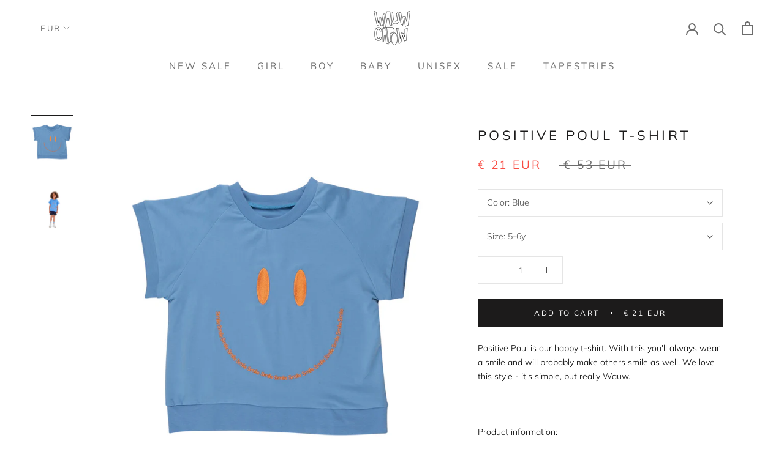

--- FILE ---
content_type: text/html; charset=utf-8
request_url: https://wauwcapow.com/products/positive-poul-t-shirt
body_size: 26590
content:
<!doctype html>

<html class="no-js" lang="en">
  <head>
    <meta charset="utf-8">
    <meta http-equiv="X-UA-Compatible" content="IE=edge,chrome=1">
    <meta name="viewport" content="width=device-width, initial-scale=1.0, height=device-height, minimum-scale=1.0, user-scalable=0">
    <meta name="theme-color" content="">
    <meta name="google-site-verification" content="7xAgAG_-wyrHoeo3tfUDwvqI9TC9ybjw_19DhrLiyBE" />

    <title>
      Positive Poul t-shirt &ndash; wauwcapow
    </title><meta name="description" content="Positive Poul is our happy t-shirt. With this you&#39;ll always wear a smile and will probably make others smile as well. We love this style - it&#39;s simple, but really Wauw.  Product information:  Miloh is 125 cm tall and wears size 5-6y Main composition: 95% cotton 5% spandex Application: 100% polyester Made from organic c"><link rel="canonical" href="https://wauwcapow.com/products/positive-poul-t-shirt"><link rel="shortcut icon" href="//wauwcapow.com/cdn/shop/files/cropped-mini-logo-1-32x32_32x32.png?v=1613785992" type="image/png"><meta property="og:type" content="product">
  <meta property="og:title" content="Positive Poul t-shirt"><meta property="og:image" content="http://wauwcapow.com/cdn/shop/files/ecm5n8qte7kp9yej3bqh_grande.jpg?v=1724674598">
    <meta property="og:image:secure_url" content="https://wauwcapow.com/cdn/shop/files/ecm5n8qte7kp9yej3bqh_grande.jpg?v=1724674598"><meta property="og:image" content="http://wauwcapow.com/cdn/shop/files/nrkhvixv1p9gkrkhu6fn_grande.jpg?v=1724674598">
    <meta property="og:image:secure_url" content="https://wauwcapow.com/cdn/shop/files/nrkhvixv1p9gkrkhu6fn_grande.jpg?v=1724674598"><meta property="product:price:amount" content="21">
  <meta property="product:price:currency" content="EUR"><meta property="og:description" content="Positive Poul is our happy t-shirt. With this you&#39;ll always wear a smile and will probably make others smile as well. We love this style - it&#39;s simple, but really Wauw.  Product information:  Miloh is 125 cm tall and wears size 5-6y Main composition: 95% cotton 5% spandex Application: 100% polyester Made from organic c"><meta property="og:url" content="https://wauwcapow.com/products/positive-poul-t-shirt">
<meta property="og:site_name" content="wauwcapow"><meta name="twitter:card" content="summary"><meta name="twitter:title" content="Positive Poul t-shirt">
  <meta name="twitter:description" content="Positive Poul is our happy t-shirt. With this you&#39;ll always wear a smile and will probably make others smile as well. We love this style - it&#39;s simple, but really Wauw.  Product information: 
Miloh is 125 cm tall and wears size 5-6y
Main composition: 95% cotton 5% spandex
Application: 100% polyester
Made from organic cotton
knitted material 
 Please take extra good care of your WAUW CAPOW items - that way they will last longer. Wash 30 degrees. Wash inside out. No iron. Do not bleach. Do not dry clean. Do not tumble dry. Shrinking up to 5%">
  <meta name="twitter:image" content="https://wauwcapow.com/cdn/shop/files/ecm5n8qte7kp9yej3bqh_600x600_crop_center.jpg?v=1724674598">

    <script>window.performance && window.performance.mark && window.performance.mark('shopify.content_for_header.start');</script><meta name="facebook-domain-verification" content="4vbcdp49na1cy13jx4fc7ova46ej03">
<meta name="google-site-verification" content="7xAgAG_-wyrHoeo3tfUDwvqI9TC9ybjw_19DhrLiyBE">
<meta id="shopify-digital-wallet" name="shopify-digital-wallet" content="/4520706094/digital_wallets/dialog">
<link rel="alternate" type="application/json+oembed" href="https://wauwcapow.com/products/positive-poul-t-shirt.oembed">
<script async="async" src="/checkouts/internal/preloads.js?locale=en-DE"></script>
<script id="shopify-features" type="application/json">{"accessToken":"65f8bfc0254aeea94a9c11b015c64425","betas":["rich-media-storefront-analytics"],"domain":"wauwcapow.com","predictiveSearch":true,"shopId":4520706094,"locale":"en"}</script>
<script>var Shopify = Shopify || {};
Shopify.shop = "wauwcapow.myshopify.com";
Shopify.locale = "en";
Shopify.currency = {"active":"EUR","rate":"1.0"};
Shopify.country = "DE";
Shopify.theme = {"name":"Wed 13 Oct 2021","id":120584241217,"schema_name":"Prestige","schema_version":"4.3.0","theme_store_id":null,"role":"main"};
Shopify.theme.handle = "null";
Shopify.theme.style = {"id":null,"handle":null};
Shopify.cdnHost = "wauwcapow.com/cdn";
Shopify.routes = Shopify.routes || {};
Shopify.routes.root = "/";</script>
<script type="module">!function(o){(o.Shopify=o.Shopify||{}).modules=!0}(window);</script>
<script>!function(o){function n(){var o=[];function n(){o.push(Array.prototype.slice.apply(arguments))}return n.q=o,n}var t=o.Shopify=o.Shopify||{};t.loadFeatures=n(),t.autoloadFeatures=n()}(window);</script>
<script id="shop-js-analytics" type="application/json">{"pageType":"product"}</script>
<script defer="defer" async type="module" src="//wauwcapow.com/cdn/shopifycloud/shop-js/modules/v2/client.init-shop-cart-sync_C5BV16lS.en.esm.js"></script>
<script defer="defer" async type="module" src="//wauwcapow.com/cdn/shopifycloud/shop-js/modules/v2/chunk.common_CygWptCX.esm.js"></script>
<script type="module">
  await import("//wauwcapow.com/cdn/shopifycloud/shop-js/modules/v2/client.init-shop-cart-sync_C5BV16lS.en.esm.js");
await import("//wauwcapow.com/cdn/shopifycloud/shop-js/modules/v2/chunk.common_CygWptCX.esm.js");

  window.Shopify.SignInWithShop?.initShopCartSync?.({"fedCMEnabled":true,"windoidEnabled":true});

</script>
<script>(function() {
  var isLoaded = false;
  function asyncLoad() {
    if (isLoaded) return;
    isLoaded = true;
    var urls = ["https:\/\/cloudsearch-1f874.kxcdn.com\/shopify.js?srp=\/a\/search\u0026filtersEnabled=1\u0026shop=wauwcapow.myshopify.com"];
    for (var i = 0; i < urls.length; i++) {
      var s = document.createElement('script');
      s.type = 'text/javascript';
      s.async = true;
      s.src = urls[i];
      var x = document.getElementsByTagName('script')[0];
      x.parentNode.insertBefore(s, x);
    }
  };
  if(window.attachEvent) {
    window.attachEvent('onload', asyncLoad);
  } else {
    window.addEventListener('load', asyncLoad, false);
  }
})();</script>
<script id="__st">var __st={"a":4520706094,"offset":3600,"reqid":"b9c51f0a-3aac-49ea-ae44-ac6323e4291a-1768807544","pageurl":"wauwcapow.com\/products\/positive-poul-t-shirt","u":"83eff41eb6db","p":"product","rtyp":"product","rid":6937342017601};</script>
<script>window.ShopifyPaypalV4VisibilityTracking = true;</script>
<script id="captcha-bootstrap">!function(){'use strict';const t='contact',e='account',n='new_comment',o=[[t,t],['blogs',n],['comments',n],[t,'customer']],c=[[e,'customer_login'],[e,'guest_login'],[e,'recover_customer_password'],[e,'create_customer']],r=t=>t.map((([t,e])=>`form[action*='/${t}']:not([data-nocaptcha='true']) input[name='form_type'][value='${e}']`)).join(','),a=t=>()=>t?[...document.querySelectorAll(t)].map((t=>t.form)):[];function s(){const t=[...o],e=r(t);return a(e)}const i='password',u='form_key',d=['recaptcha-v3-token','g-recaptcha-response','h-captcha-response',i],f=()=>{try{return window.sessionStorage}catch{return}},m='__shopify_v',_=t=>t.elements[u];function p(t,e,n=!1){try{const o=window.sessionStorage,c=JSON.parse(o.getItem(e)),{data:r}=function(t){const{data:e,action:n}=t;return t[m]||n?{data:e,action:n}:{data:t,action:n}}(c);for(const[e,n]of Object.entries(r))t.elements[e]&&(t.elements[e].value=n);n&&o.removeItem(e)}catch(o){console.error('form repopulation failed',{error:o})}}const l='form_type',E='cptcha';function T(t){t.dataset[E]=!0}const w=window,h=w.document,L='Shopify',v='ce_forms',y='captcha';let A=!1;((t,e)=>{const n=(g='f06e6c50-85a8-45c8-87d0-21a2b65856fe',I='https://cdn.shopify.com/shopifycloud/storefront-forms-hcaptcha/ce_storefront_forms_captcha_hcaptcha.v1.5.2.iife.js',D={infoText:'Protected by hCaptcha',privacyText:'Privacy',termsText:'Terms'},(t,e,n)=>{const o=w[L][v],c=o.bindForm;if(c)return c(t,g,e,D).then(n);var r;o.q.push([[t,g,e,D],n]),r=I,A||(h.body.append(Object.assign(h.createElement('script'),{id:'captcha-provider',async:!0,src:r})),A=!0)});var g,I,D;w[L]=w[L]||{},w[L][v]=w[L][v]||{},w[L][v].q=[],w[L][y]=w[L][y]||{},w[L][y].protect=function(t,e){n(t,void 0,e),T(t)},Object.freeze(w[L][y]),function(t,e,n,w,h,L){const[v,y,A,g]=function(t,e,n){const i=e?o:[],u=t?c:[],d=[...i,...u],f=r(d),m=r(i),_=r(d.filter((([t,e])=>n.includes(e))));return[a(f),a(m),a(_),s()]}(w,h,L),I=t=>{const e=t.target;return e instanceof HTMLFormElement?e:e&&e.form},D=t=>v().includes(t);t.addEventListener('submit',(t=>{const e=I(t);if(!e)return;const n=D(e)&&!e.dataset.hcaptchaBound&&!e.dataset.recaptchaBound,o=_(e),c=g().includes(e)&&(!o||!o.value);(n||c)&&t.preventDefault(),c&&!n&&(function(t){try{if(!f())return;!function(t){const e=f();if(!e)return;const n=_(t);if(!n)return;const o=n.value;o&&e.removeItem(o)}(t);const e=Array.from(Array(32),(()=>Math.random().toString(36)[2])).join('');!function(t,e){_(t)||t.append(Object.assign(document.createElement('input'),{type:'hidden',name:u})),t.elements[u].value=e}(t,e),function(t,e){const n=f();if(!n)return;const o=[...t.querySelectorAll(`input[type='${i}']`)].map((({name:t})=>t)),c=[...d,...o],r={};for(const[a,s]of new FormData(t).entries())c.includes(a)||(r[a]=s);n.setItem(e,JSON.stringify({[m]:1,action:t.action,data:r}))}(t,e)}catch(e){console.error('failed to persist form',e)}}(e),e.submit())}));const S=(t,e)=>{t&&!t.dataset[E]&&(n(t,e.some((e=>e===t))),T(t))};for(const o of['focusin','change'])t.addEventListener(o,(t=>{const e=I(t);D(e)&&S(e,y())}));const B=e.get('form_key'),M=e.get(l),P=B&&M;t.addEventListener('DOMContentLoaded',(()=>{const t=y();if(P)for(const e of t)e.elements[l].value===M&&p(e,B);[...new Set([...A(),...v().filter((t=>'true'===t.dataset.shopifyCaptcha))])].forEach((e=>S(e,t)))}))}(h,new URLSearchParams(w.location.search),n,t,e,['guest_login'])})(!0,!0)}();</script>
<script integrity="sha256-4kQ18oKyAcykRKYeNunJcIwy7WH5gtpwJnB7kiuLZ1E=" data-source-attribution="shopify.loadfeatures" defer="defer" src="//wauwcapow.com/cdn/shopifycloud/storefront/assets/storefront/load_feature-a0a9edcb.js" crossorigin="anonymous"></script>
<script data-source-attribution="shopify.dynamic_checkout.dynamic.init">var Shopify=Shopify||{};Shopify.PaymentButton=Shopify.PaymentButton||{isStorefrontPortableWallets:!0,init:function(){window.Shopify.PaymentButton.init=function(){};var t=document.createElement("script");t.src="https://wauwcapow.com/cdn/shopifycloud/portable-wallets/latest/portable-wallets.en.js",t.type="module",document.head.appendChild(t)}};
</script>
<script data-source-attribution="shopify.dynamic_checkout.buyer_consent">
  function portableWalletsHideBuyerConsent(e){var t=document.getElementById("shopify-buyer-consent"),n=document.getElementById("shopify-subscription-policy-button");t&&n&&(t.classList.add("hidden"),t.setAttribute("aria-hidden","true"),n.removeEventListener("click",e))}function portableWalletsShowBuyerConsent(e){var t=document.getElementById("shopify-buyer-consent"),n=document.getElementById("shopify-subscription-policy-button");t&&n&&(t.classList.remove("hidden"),t.removeAttribute("aria-hidden"),n.addEventListener("click",e))}window.Shopify?.PaymentButton&&(window.Shopify.PaymentButton.hideBuyerConsent=portableWalletsHideBuyerConsent,window.Shopify.PaymentButton.showBuyerConsent=portableWalletsShowBuyerConsent);
</script>
<script data-source-attribution="shopify.dynamic_checkout.cart.bootstrap">document.addEventListener("DOMContentLoaded",(function(){function t(){return document.querySelector("shopify-accelerated-checkout-cart, shopify-accelerated-checkout")}if(t())Shopify.PaymentButton.init();else{new MutationObserver((function(e,n){t()&&(Shopify.PaymentButton.init(),n.disconnect())})).observe(document.body,{childList:!0,subtree:!0})}}));
</script>

<script>window.performance && window.performance.mark && window.performance.mark('shopify.content_for_header.end');</script>

    <!--  HREF LANG  -->

    
    
    
    
    
    <link rel="alternate" hreflang="x-default" href="/products/positive-poul-t-shirt" />

      <link rel="stylesheet" href="//wauwcapow.com/cdn/shop/t/13/assets/custom.scss.css?v=97221339117823506341720036851">

    <link rel="stylesheet" href="//wauwcapow.com/cdn/shop/t/13/assets/theme.scss.css?v=74744989694622471511762335808">
    <script src="//wauwcapow.com/cdn/shop/t/13/assets/custom.js?v=165790401745286518411634138182" defer></script>
    <script src="//wauwcapow.com/cdn/shop/t/13/assets/vendor.js?v=66825237787656440421634138008" defer></script>

    <script>
      // This allows to expose several variables to the global scope, to be used in scripts
      window.theme = {
        template: "product",
        shopCurrency: "EUR",
        moneyFormat: "\u003cspan class=money\u003e€ {{ amount_no_decimals }} EUR\u003c\/span\u003e",
        moneyWithCurrencyFormat: "\u003cspan class=money\u003e€ {{ amount_no_decimals }} EUR\u003c\/span\u003e",
        useNativeMultiCurrency: true,
        currencyConversionEnabled: false,
        currencyConversionMoneyFormat: "money_with_currency_format",
        currencyConversionRoundAmounts: true,
        productImageSize: "square",
        searchMode: "product,page",
        showPageTransition: false,
        showElementStaggering: true,
        showImageZooming: true
      };


      window.languages = {
        cartAddNote: "Add Order Note",
        cartEditNote: "Edit Order Note",
        productImageLoadingError: "This image could not be loaded. Please try to reload the page.",
        productFormAddToCart: "Add to cart",
        productFormUnavailable: "Unavailable",
        productFormSoldOut: "Sold Out",
        shippingEstimatorOneResult: "1 option available:",
        shippingEstimatorMoreResults: "{{count}} options available:",
        shippingEstimatorNoResults: "No shipping could be found",
        cartAgreeAlert: "Please accept our terms and conditions before proceeding."
      };

      window.lazySizesConfig = {
        loadHidden: false,
        hFac: 0.5,
        expFactor: 2,
        ricTimeout: 150,
        lazyClass: 'Image--lazyLoad',
        loadingClass: 'Image--lazyLoading',
        loadedClass: 'Image--lazyLoaded'
      };

      document.documentElement.className = document.documentElement.className.replace('no-js', 'js');
      document.documentElement.style.setProperty('--window-height', window.innerHeight + 'px');

      // We do a quick detection of some features (we could use Modernizr but for so little...)
      (function() {
        document.documentElement.className += ((window.CSS && window.CSS.supports('(position: sticky) or (position: -webkit-sticky)')) ? ' supports-sticky' : ' no-supports-sticky');
        document.documentElement.className += (window.matchMedia('(-moz-touch-enabled: 1), (hover: none)')).matches ? ' no-supports-hover' : ' supports-hover';
      }());

      // This code is done to force reload the page when the back button is hit (which allows to fix stale data on cart, for instance)
      if (performance.navigation.type === 2) {
        location.reload(true);
      }
    </script>

    <script src="//wauwcapow.com/cdn/shop/t/13/assets/lazysizes.min.js?v=174358363404432586981634138003" async></script>

    
<script src="https://polyfill-fastly.net/v3/polyfill.min.js?unknown=polyfill&features=fetch,Element.prototype.closest,Element.prototype.remove,Element.prototype.classList,Array.prototype.includes,Array.prototype.fill,Object.assign,CustomEvent,IntersectionObserver,IntersectionObserverEntry,URL" defer></script>
    <script src="//wauwcapow.com/cdn/shop/t/13/assets/libs.min.js?v=88466822118989791001634138003" defer></script>
    <script src="//wauwcapow.com/cdn/shop/t/13/assets/theme.min.js?v=108019336630957845101634138232" defer></script>
    <script src="//wauwcapow.com/cdn/shop/t/13/assets/custom.js?v=165790401745286518411634138182" defer></script>
    <script src="//wauwcapow.com/cdn/shop/t/13/assets/cart.js?v=9178676143760188631634137999"></script>

    
  <script type="application/ld+json">
  {
    "@context": "http://schema.org",
    "@type": "Product",
    "offers": {
      "@type": "Offer",
      "availability":"https://schema.org/InStock",
      "price": "21",
      "priceCurrency": "EUR",
      "url": "https://wauwcapow.com/products/positive-poul-t-shirt"
    },
    "brand": "WAUW CAPOW (BANGBANG Copenhagen APS)",
    "name": "Positive Poul t-shirt",
    "description": "Positive Poul is our happy t-shirt. With this you'll always wear a smile and will probably make others smile as well. We love this style - it's simple, but really Wauw.  Product information: \nMiloh is 125 cm tall and wears size 5-6y\nMain composition: 95% cotton 5% spandex\nApplication: 100% polyester\nMade from organic cotton\nknitted material \n Please take extra good care of your WAUW CAPOW items - that way they will last longer. Wash 30 degrees. Wash inside out. No iron. Do not bleach. Do not dry clean. Do not tumble dry. Shrinking up to 5%",
    "category": "T-shirts",
    "url": "https://wauwcapow.com/products/positive-poul-t-shirt",
    "image": {
      "@type": "ImageObject",
      "url": "https://wauwcapow.com/cdn/shop/files/ecm5n8qte7kp9yej3bqh_1024x1024.jpg?v=1724674598",
      "image": "https://wauwcapow.com/cdn/shop/files/ecm5n8qte7kp9yej3bqh_1024x1024.jpg?v=1724674598",
      "name": "Positive Poul t-shirt",
      "width": 1024,
      "height": 1024
    }
  }
  </script>

  
                  <script src="//wauwcapow.com/cdn/shop/t/13/assets/bss-file-configdata.js?v=11219743549915747181701381158" type="text/javascript"></script> <script src="//wauwcapow.com/cdn/shop/t/13/assets/bss-file-configdata-banner.js?v=151034973688681356691687349970" type="text/javascript"></script> <script src="//wauwcapow.com/cdn/shop/t/13/assets/bss-file-configdata-popup.js?v=173992696638277510541687349972" type="text/javascript"></script><script>
                if (typeof BSS_PL == 'undefined') {
                    var BSS_PL = {};
                }
                var bssPlApiServer = "https://product-labels-pro.bsscommerce.com";
                BSS_PL.customerTags = 'null';
                BSS_PL.customerId = 'null';
                BSS_PL.configData = configDatas;
                BSS_PL.configDataBanner = configDataBanners ? configDataBanners : [];
                BSS_PL.configDataPopup = configDataPopups ? configDataPopups : [];
                BSS_PL.storeId = 32655;
                BSS_PL.currentPlan = "twenty_usd";
                BSS_PL.storeIdCustomOld = "10678";
                BSS_PL.storeIdOldWIthPriority = "12200";
                BSS_PL.apiServerProduction = "https://product-labels-pro.bsscommerce.com";
                
                BSS_PL.integration = {"laiReview":{"status":0,"config":[]}}
                BSS_PL.settingsData = {}
                </script>
            <style>
.homepage-slideshow .slick-slide .bss_pl_img {
    visibility: hidden !important;
}
</style>
                    <!-- BEGIN app block: shopify://apps/ta-labels-badges/blocks/bss-pl-config-data/91bfe765-b604-49a1-805e-3599fa600b24 --><script
    id='bss-pl-config-data'
>
	let TAE_StoreId = "32655";
	if (typeof BSS_PL == 'undefined' || TAE_StoreId !== "") {
  		var BSS_PL = {};
		BSS_PL.storeId = 32655;
		BSS_PL.currentPlan = "twenty_usd";
		BSS_PL.apiServerProduction = "https://product-labels-pro.bsscommerce.com";
		BSS_PL.publicAccessToken = "99125bd4a90f9f53015136066586a469";
		BSS_PL.customerTags = "null";
		BSS_PL.customerId = "null";
		BSS_PL.storeIdCustomOld = 10678;
		BSS_PL.storeIdOldWIthPriority = 12200;
		BSS_PL.storeIdOptimizeAppendLabel = 59637
		BSS_PL.optimizeCodeIds = null; 
		BSS_PL.extendedFeatureIds = null;
		BSS_PL.integration = {"laiReview":{"status":0,"config":[]}};
		BSS_PL.settingsData  = {};
		BSS_PL.configProductMetafields = [];
		BSS_PL.configVariantMetafields = [];
		
		BSS_PL.configData = [].concat();

		
		BSS_PL.configDataBanner = [].concat();

		
		BSS_PL.configDataPopup = [].concat();

		
		BSS_PL.configDataLabelGroup = [].concat();
		
		
		BSS_PL.collectionID = ``;
		BSS_PL.collectionHandle = ``;
		BSS_PL.collectionTitle = ``;

		
		BSS_PL.conditionConfigData = [].concat();
	}
</script>




<style>
    
    

</style>

<script>
    function bssLoadScripts(src, callback, isDefer = false) {
        const scriptTag = document.createElement('script');
        document.head.appendChild(scriptTag);
        scriptTag.src = src;
        if (isDefer) {
            scriptTag.defer = true;
        } else {
            scriptTag.async = true;
        }
        if (callback) {
            scriptTag.addEventListener('load', function () {
                callback();
            });
        }
    }
    const scriptUrls = [
        "https://cdn.shopify.com/extensions/019bd440-4ad9-768f-8cbd-b429a1f08a03/product-label-558/assets/bss-pl-init-helper.js",
        "https://cdn.shopify.com/extensions/019bd440-4ad9-768f-8cbd-b429a1f08a03/product-label-558/assets/bss-pl-init-config-run-scripts.js",
    ];
    Promise.all(scriptUrls.map((script) => new Promise((resolve) => bssLoadScripts(script, resolve)))).then((res) => {
        console.log('BSS scripts loaded');
        window.bssScriptsLoaded = true;
    });

	function bssInitScripts() {
		if (BSS_PL.configData.length) {
			const enabledFeature = [
				{ type: 1, script: "https://cdn.shopify.com/extensions/019bd440-4ad9-768f-8cbd-b429a1f08a03/product-label-558/assets/bss-pl-init-for-label.js" },
				{ type: 2, badge: [0, 7, 8], script: "https://cdn.shopify.com/extensions/019bd440-4ad9-768f-8cbd-b429a1f08a03/product-label-558/assets/bss-pl-init-for-badge-product-name.js" },
				{ type: 2, badge: [1, 11], script: "https://cdn.shopify.com/extensions/019bd440-4ad9-768f-8cbd-b429a1f08a03/product-label-558/assets/bss-pl-init-for-badge-product-image.js" },
				{ type: 2, badge: 2, script: "https://cdn.shopify.com/extensions/019bd440-4ad9-768f-8cbd-b429a1f08a03/product-label-558/assets/bss-pl-init-for-badge-custom-selector.js" },
				{ type: 2, badge: [3, 9, 10], script: "https://cdn.shopify.com/extensions/019bd440-4ad9-768f-8cbd-b429a1f08a03/product-label-558/assets/bss-pl-init-for-badge-price.js" },
				{ type: 2, badge: 4, script: "https://cdn.shopify.com/extensions/019bd440-4ad9-768f-8cbd-b429a1f08a03/product-label-558/assets/bss-pl-init-for-badge-add-to-cart-btn.js" },
				{ type: 2, badge: 5, script: "https://cdn.shopify.com/extensions/019bd440-4ad9-768f-8cbd-b429a1f08a03/product-label-558/assets/bss-pl-init-for-badge-quantity-box.js" },
				{ type: 2, badge: 6, script: "https://cdn.shopify.com/extensions/019bd440-4ad9-768f-8cbd-b429a1f08a03/product-label-558/assets/bss-pl-init-for-badge-buy-it-now-btn.js" }
			]
				.filter(({ type, badge }) => BSS_PL.configData.some(item => item.label_type === type && (badge === undefined || (Array.isArray(badge) ? badge.includes(item.badge_type) : item.badge_type === badge))) || (type === 1 && BSS_PL.configDataLabelGroup && BSS_PL.configDataLabelGroup.length))
				.map(({ script }) => script);
				
            enabledFeature.forEach((src) => bssLoadScripts(src));

            if (enabledFeature.length) {
                const src = "https://cdn.shopify.com/extensions/019bd440-4ad9-768f-8cbd-b429a1f08a03/product-label-558/assets/bss-product-label-js.js";
                bssLoadScripts(src);
            }
        }

        if (BSS_PL.configDataBanner && BSS_PL.configDataBanner.length) {
            const src = "https://cdn.shopify.com/extensions/019bd440-4ad9-768f-8cbd-b429a1f08a03/product-label-558/assets/bss-product-label-banner.js";
            bssLoadScripts(src);
        }

        if (BSS_PL.configDataPopup && BSS_PL.configDataPopup.length) {
            const src = "https://cdn.shopify.com/extensions/019bd440-4ad9-768f-8cbd-b429a1f08a03/product-label-558/assets/bss-product-label-popup.js";
            bssLoadScripts(src);
        }

        if (window.location.search.includes('bss-pl-custom-selector')) {
            const src = "https://cdn.shopify.com/extensions/019bd440-4ad9-768f-8cbd-b429a1f08a03/product-label-558/assets/bss-product-label-custom-position.js";
            bssLoadScripts(src, null, true);
        }
    }
    bssInitScripts();
</script>


<!-- END app block --><!-- BEGIN app block: shopify://apps/klaviyo-email-marketing-sms/blocks/klaviyo-onsite-embed/2632fe16-c075-4321-a88b-50b567f42507 -->












  <script async src="https://static.klaviyo.com/onsite/js/X2xCRE/klaviyo.js?company_id=X2xCRE"></script>
  <script>!function(){if(!window.klaviyo){window._klOnsite=window._klOnsite||[];try{window.klaviyo=new Proxy({},{get:function(n,i){return"push"===i?function(){var n;(n=window._klOnsite).push.apply(n,arguments)}:function(){for(var n=arguments.length,o=new Array(n),w=0;w<n;w++)o[w]=arguments[w];var t="function"==typeof o[o.length-1]?o.pop():void 0,e=new Promise((function(n){window._klOnsite.push([i].concat(o,[function(i){t&&t(i),n(i)}]))}));return e}}})}catch(n){window.klaviyo=window.klaviyo||[],window.klaviyo.push=function(){var n;(n=window._klOnsite).push.apply(n,arguments)}}}}();</script>

  
    <script id="viewed_product">
      if (item == null) {
        var _learnq = _learnq || [];

        var MetafieldReviews = null
        var MetafieldYotpoRating = null
        var MetafieldYotpoCount = null
        var MetafieldLooxRating = null
        var MetafieldLooxCount = null
        var okendoProduct = null
        var okendoProductReviewCount = null
        var okendoProductReviewAverageValue = null
        try {
          // The following fields are used for Customer Hub recently viewed in order to add reviews.
          // This information is not part of __kla_viewed. Instead, it is part of __kla_viewed_reviewed_items
          MetafieldReviews = {};
          MetafieldYotpoRating = null
          MetafieldYotpoCount = null
          MetafieldLooxRating = null
          MetafieldLooxCount = null

          okendoProduct = null
          // If the okendo metafield is not legacy, it will error, which then requires the new json formatted data
          if (okendoProduct && 'error' in okendoProduct) {
            okendoProduct = null
          }
          okendoProductReviewCount = okendoProduct ? okendoProduct.reviewCount : null
          okendoProductReviewAverageValue = okendoProduct ? okendoProduct.reviewAverageValue : null
        } catch (error) {
          console.error('Error in Klaviyo onsite reviews tracking:', error);
        }

        var item = {
          Name: "Positive Poul t-shirt",
          ProductID: 6937342017601,
          Categories: ["3 FOR 2 ALL","ALL","Black Week","Boy","Boy - T-shirts","Girl","Girl - T-shirts","SALE","SALE - Boy","SALE - Girl","Spring","Stock Sale","Stock Sale - Boy","Stock Sale - Girl","Summer","Unisex","Unisex - T-shirts"],
          ImageURL: "https://wauwcapow.com/cdn/shop/files/ecm5n8qte7kp9yej3bqh_grande.jpg?v=1724674598",
          URL: "https://wauwcapow.com/products/positive-poul-t-shirt",
          Brand: "WAUW CAPOW (BANGBANG Copenhagen APS)",
          Price: "€ 21 EUR",
          Value: "21",
          CompareAtPrice: "€ 57 EUR"
        };
        _learnq.push(['track', 'Viewed Product', item]);
        _learnq.push(['trackViewedItem', {
          Title: item.Name,
          ItemId: item.ProductID,
          Categories: item.Categories,
          ImageUrl: item.ImageURL,
          Url: item.URL,
          Metadata: {
            Brand: item.Brand,
            Price: item.Price,
            Value: item.Value,
            CompareAtPrice: item.CompareAtPrice
          },
          metafields:{
            reviews: MetafieldReviews,
            yotpo:{
              rating: MetafieldYotpoRating,
              count: MetafieldYotpoCount,
            },
            loox:{
              rating: MetafieldLooxRating,
              count: MetafieldLooxCount,
            },
            okendo: {
              rating: okendoProductReviewAverageValue,
              count: okendoProductReviewCount,
            }
          }
        }]);
      }
    </script>
  




  <script>
    window.klaviyoReviewsProductDesignMode = false
  </script>







<!-- END app block --><script src="https://cdn.shopify.com/extensions/40e2e1dc-aa2d-445e-9721-f7e8b19b72d9/onepixel-31/assets/one-pixel.min.js" type="text/javascript" defer="defer"></script>
<link href="https://cdn.shopify.com/extensions/019bd440-4ad9-768f-8cbd-b429a1f08a03/product-label-558/assets/bss-pl-style.min.css" rel="stylesheet" type="text/css" media="all">
<link href="https://monorail-edge.shopifysvc.com" rel="dns-prefetch">
<script>(function(){if ("sendBeacon" in navigator && "performance" in window) {try {var session_token_from_headers = performance.getEntriesByType('navigation')[0].serverTiming.find(x => x.name == '_s').description;} catch {var session_token_from_headers = undefined;}var session_cookie_matches = document.cookie.match(/_shopify_s=([^;]*)/);var session_token_from_cookie = session_cookie_matches && session_cookie_matches.length === 2 ? session_cookie_matches[1] : "";var session_token = session_token_from_headers || session_token_from_cookie || "";function handle_abandonment_event(e) {var entries = performance.getEntries().filter(function(entry) {return /monorail-edge.shopifysvc.com/.test(entry.name);});if (!window.abandonment_tracked && entries.length === 0) {window.abandonment_tracked = true;var currentMs = Date.now();var navigation_start = performance.timing.navigationStart;var payload = {shop_id: 4520706094,url: window.location.href,navigation_start,duration: currentMs - navigation_start,session_token,page_type: "product"};window.navigator.sendBeacon("https://monorail-edge.shopifysvc.com/v1/produce", JSON.stringify({schema_id: "online_store_buyer_site_abandonment/1.1",payload: payload,metadata: {event_created_at_ms: currentMs,event_sent_at_ms: currentMs}}));}}window.addEventListener('pagehide', handle_abandonment_event);}}());</script>
<script id="web-pixels-manager-setup">(function e(e,d,r,n,o){if(void 0===o&&(o={}),!Boolean(null===(a=null===(i=window.Shopify)||void 0===i?void 0:i.analytics)||void 0===a?void 0:a.replayQueue)){var i,a;window.Shopify=window.Shopify||{};var t=window.Shopify;t.analytics=t.analytics||{};var s=t.analytics;s.replayQueue=[],s.publish=function(e,d,r){return s.replayQueue.push([e,d,r]),!0};try{self.performance.mark("wpm:start")}catch(e){}var l=function(){var e={modern:/Edge?\/(1{2}[4-9]|1[2-9]\d|[2-9]\d{2}|\d{4,})\.\d+(\.\d+|)|Firefox\/(1{2}[4-9]|1[2-9]\d|[2-9]\d{2}|\d{4,})\.\d+(\.\d+|)|Chrom(ium|e)\/(9{2}|\d{3,})\.\d+(\.\d+|)|(Maci|X1{2}).+ Version\/(15\.\d+|(1[6-9]|[2-9]\d|\d{3,})\.\d+)([,.]\d+|)( \(\w+\)|)( Mobile\/\w+|) Safari\/|Chrome.+OPR\/(9{2}|\d{3,})\.\d+\.\d+|(CPU[ +]OS|iPhone[ +]OS|CPU[ +]iPhone|CPU IPhone OS|CPU iPad OS)[ +]+(15[._]\d+|(1[6-9]|[2-9]\d|\d{3,})[._]\d+)([._]\d+|)|Android:?[ /-](13[3-9]|1[4-9]\d|[2-9]\d{2}|\d{4,})(\.\d+|)(\.\d+|)|Android.+Firefox\/(13[5-9]|1[4-9]\d|[2-9]\d{2}|\d{4,})\.\d+(\.\d+|)|Android.+Chrom(ium|e)\/(13[3-9]|1[4-9]\d|[2-9]\d{2}|\d{4,})\.\d+(\.\d+|)|SamsungBrowser\/([2-9]\d|\d{3,})\.\d+/,legacy:/Edge?\/(1[6-9]|[2-9]\d|\d{3,})\.\d+(\.\d+|)|Firefox\/(5[4-9]|[6-9]\d|\d{3,})\.\d+(\.\d+|)|Chrom(ium|e)\/(5[1-9]|[6-9]\d|\d{3,})\.\d+(\.\d+|)([\d.]+$|.*Safari\/(?![\d.]+ Edge\/[\d.]+$))|(Maci|X1{2}).+ Version\/(10\.\d+|(1[1-9]|[2-9]\d|\d{3,})\.\d+)([,.]\d+|)( \(\w+\)|)( Mobile\/\w+|) Safari\/|Chrome.+OPR\/(3[89]|[4-9]\d|\d{3,})\.\d+\.\d+|(CPU[ +]OS|iPhone[ +]OS|CPU[ +]iPhone|CPU IPhone OS|CPU iPad OS)[ +]+(10[._]\d+|(1[1-9]|[2-9]\d|\d{3,})[._]\d+)([._]\d+|)|Android:?[ /-](13[3-9]|1[4-9]\d|[2-9]\d{2}|\d{4,})(\.\d+|)(\.\d+|)|Mobile Safari.+OPR\/([89]\d|\d{3,})\.\d+\.\d+|Android.+Firefox\/(13[5-9]|1[4-9]\d|[2-9]\d{2}|\d{4,})\.\d+(\.\d+|)|Android.+Chrom(ium|e)\/(13[3-9]|1[4-9]\d|[2-9]\d{2}|\d{4,})\.\d+(\.\d+|)|Android.+(UC? ?Browser|UCWEB|U3)[ /]?(15\.([5-9]|\d{2,})|(1[6-9]|[2-9]\d|\d{3,})\.\d+)\.\d+|SamsungBrowser\/(5\.\d+|([6-9]|\d{2,})\.\d+)|Android.+MQ{2}Browser\/(14(\.(9|\d{2,})|)|(1[5-9]|[2-9]\d|\d{3,})(\.\d+|))(\.\d+|)|K[Aa][Ii]OS\/(3\.\d+|([4-9]|\d{2,})\.\d+)(\.\d+|)/},d=e.modern,r=e.legacy,n=navigator.userAgent;return n.match(d)?"modern":n.match(r)?"legacy":"unknown"}(),u="modern"===l?"modern":"legacy",c=(null!=n?n:{modern:"",legacy:""})[u],f=function(e){return[e.baseUrl,"/wpm","/b",e.hashVersion,"modern"===e.buildTarget?"m":"l",".js"].join("")}({baseUrl:d,hashVersion:r,buildTarget:u}),m=function(e){var d=e.version,r=e.bundleTarget,n=e.surface,o=e.pageUrl,i=e.monorailEndpoint;return{emit:function(e){var a=e.status,t=e.errorMsg,s=(new Date).getTime(),l=JSON.stringify({metadata:{event_sent_at_ms:s},events:[{schema_id:"web_pixels_manager_load/3.1",payload:{version:d,bundle_target:r,page_url:o,status:a,surface:n,error_msg:t},metadata:{event_created_at_ms:s}}]});if(!i)return console&&console.warn&&console.warn("[Web Pixels Manager] No Monorail endpoint provided, skipping logging."),!1;try{return self.navigator.sendBeacon.bind(self.navigator)(i,l)}catch(e){}var u=new XMLHttpRequest;try{return u.open("POST",i,!0),u.setRequestHeader("Content-Type","text/plain"),u.send(l),!0}catch(e){return console&&console.warn&&console.warn("[Web Pixels Manager] Got an unhandled error while logging to Monorail."),!1}}}}({version:r,bundleTarget:l,surface:e.surface,pageUrl:self.location.href,monorailEndpoint:e.monorailEndpoint});try{o.browserTarget=l,function(e){var d=e.src,r=e.async,n=void 0===r||r,o=e.onload,i=e.onerror,a=e.sri,t=e.scriptDataAttributes,s=void 0===t?{}:t,l=document.createElement("script"),u=document.querySelector("head"),c=document.querySelector("body");if(l.async=n,l.src=d,a&&(l.integrity=a,l.crossOrigin="anonymous"),s)for(var f in s)if(Object.prototype.hasOwnProperty.call(s,f))try{l.dataset[f]=s[f]}catch(e){}if(o&&l.addEventListener("load",o),i&&l.addEventListener("error",i),u)u.appendChild(l);else{if(!c)throw new Error("Did not find a head or body element to append the script");c.appendChild(l)}}({src:f,async:!0,onload:function(){if(!function(){var e,d;return Boolean(null===(d=null===(e=window.Shopify)||void 0===e?void 0:e.analytics)||void 0===d?void 0:d.initialized)}()){var d=window.webPixelsManager.init(e)||void 0;if(d){var r=window.Shopify.analytics;r.replayQueue.forEach((function(e){var r=e[0],n=e[1],o=e[2];d.publishCustomEvent(r,n,o)})),r.replayQueue=[],r.publish=d.publishCustomEvent,r.visitor=d.visitor,r.initialized=!0}}},onerror:function(){return m.emit({status:"failed",errorMsg:"".concat(f," has failed to load")})},sri:function(e){var d=/^sha384-[A-Za-z0-9+/=]+$/;return"string"==typeof e&&d.test(e)}(c)?c:"",scriptDataAttributes:o}),m.emit({status:"loading"})}catch(e){m.emit({status:"failed",errorMsg:(null==e?void 0:e.message)||"Unknown error"})}}})({shopId: 4520706094,storefrontBaseUrl: "https://wauwcapow.com",extensionsBaseUrl: "https://extensions.shopifycdn.com/cdn/shopifycloud/web-pixels-manager",monorailEndpoint: "https://monorail-edge.shopifysvc.com/unstable/produce_batch",surface: "storefront-renderer",enabledBetaFlags: ["2dca8a86"],webPixelsConfigList: [{"id":"3680698713","configuration":"{\"accountID\":\"X2xCRE\",\"webPixelConfig\":\"eyJlbmFibGVBZGRlZFRvQ2FydEV2ZW50cyI6IHRydWV9\"}","eventPayloadVersion":"v1","runtimeContext":"STRICT","scriptVersion":"524f6c1ee37bacdca7657a665bdca589","type":"APP","apiClientId":123074,"privacyPurposes":["ANALYTICS","MARKETING"],"dataSharingAdjustments":{"protectedCustomerApprovalScopes":["read_customer_address","read_customer_email","read_customer_name","read_customer_personal_data","read_customer_phone"]}},{"id":"974618969","configuration":"{\"config\":\"{\\\"pixel_id\\\":\\\"G-22H4RVQWSW\\\",\\\"target_country\\\":\\\"NL\\\",\\\"gtag_events\\\":[{\\\"type\\\":\\\"begin_checkout\\\",\\\"action_label\\\":\\\"G-22H4RVQWSW\\\"},{\\\"type\\\":\\\"search\\\",\\\"action_label\\\":\\\"G-22H4RVQWSW\\\"},{\\\"type\\\":\\\"view_item\\\",\\\"action_label\\\":[\\\"G-22H4RVQWSW\\\",\\\"MC-SL191G0JY5\\\"]},{\\\"type\\\":\\\"purchase\\\",\\\"action_label\\\":[\\\"G-22H4RVQWSW\\\",\\\"MC-SL191G0JY5\\\"]},{\\\"type\\\":\\\"page_view\\\",\\\"action_label\\\":[\\\"G-22H4RVQWSW\\\",\\\"MC-SL191G0JY5\\\"]},{\\\"type\\\":\\\"add_payment_info\\\",\\\"action_label\\\":\\\"G-22H4RVQWSW\\\"},{\\\"type\\\":\\\"add_to_cart\\\",\\\"action_label\\\":\\\"G-22H4RVQWSW\\\"}],\\\"enable_monitoring_mode\\\":false}\"}","eventPayloadVersion":"v1","runtimeContext":"OPEN","scriptVersion":"b2a88bafab3e21179ed38636efcd8a93","type":"APP","apiClientId":1780363,"privacyPurposes":[],"dataSharingAdjustments":{"protectedCustomerApprovalScopes":["read_customer_address","read_customer_email","read_customer_name","read_customer_personal_data","read_customer_phone"]}},{"id":"194445657","eventPayloadVersion":"v1","runtimeContext":"LAX","scriptVersion":"1","type":"CUSTOM","privacyPurposes":["ANALYTICS"],"name":"Google Analytics tag (migrated)"},{"id":"shopify-app-pixel","configuration":"{}","eventPayloadVersion":"v1","runtimeContext":"STRICT","scriptVersion":"0450","apiClientId":"shopify-pixel","type":"APP","privacyPurposes":["ANALYTICS","MARKETING"]},{"id":"shopify-custom-pixel","eventPayloadVersion":"v1","runtimeContext":"LAX","scriptVersion":"0450","apiClientId":"shopify-pixel","type":"CUSTOM","privacyPurposes":["ANALYTICS","MARKETING"]}],isMerchantRequest: false,initData: {"shop":{"name":"wauwcapow","paymentSettings":{"currencyCode":"EUR"},"myshopifyDomain":"wauwcapow.myshopify.com","countryCode":"DK","storefrontUrl":"https:\/\/wauwcapow.com"},"customer":null,"cart":null,"checkout":null,"productVariants":[{"price":{"amount":21.2,"currencyCode":"EUR"},"product":{"title":"Positive Poul t-shirt","vendor":"WAUW CAPOW (BANGBANG Copenhagen APS)","id":"6937342017601","untranslatedTitle":"Positive Poul t-shirt","url":"\/products\/positive-poul-t-shirt","type":"T-shirts"},"id":"40344906006593","image":{"src":"\/\/wauwcapow.com\/cdn\/shop\/files\/ecm5n8qte7kp9yej3bqh.jpg?v=1724674598"},"sku":"2301015 02","title":"Blue \/ 2-3y","untranslatedTitle":"Blue \/ 2-3y"},{"price":{"amount":21.2,"currencyCode":"EUR"},"product":{"title":"Positive Poul t-shirt","vendor":"WAUW CAPOW (BANGBANG Copenhagen APS)","id":"6937342017601","untranslatedTitle":"Positive Poul t-shirt","url":"\/products\/positive-poul-t-shirt","type":"T-shirts"},"id":"40344906104897","image":{"src":"\/\/wauwcapow.com\/cdn\/shop\/files\/ecm5n8qte7kp9yej3bqh.jpg?v=1724674598"},"sku":"2301015 05","title":"Blue \/ 5-6y","untranslatedTitle":"Blue \/ 5-6y"},{"price":{"amount":21.2,"currencyCode":"EUR"},"product":{"title":"Positive Poul t-shirt","vendor":"WAUW CAPOW (BANGBANG Copenhagen APS)","id":"6937342017601","untranslatedTitle":"Positive Poul t-shirt","url":"\/products\/positive-poul-t-shirt","type":"T-shirts"},"id":"40344906137665","image":{"src":"\/\/wauwcapow.com\/cdn\/shop\/files\/ecm5n8qte7kp9yej3bqh.jpg?v=1724674598"},"sku":"2301015 06","title":"Blue \/ 6-7y","untranslatedTitle":"Blue \/ 6-7y"},{"price":{"amount":21.2,"currencyCode":"EUR"},"product":{"title":"Positive Poul t-shirt","vendor":"WAUW CAPOW (BANGBANG Copenhagen APS)","id":"6937342017601","untranslatedTitle":"Positive Poul t-shirt","url":"\/products\/positive-poul-t-shirt","type":"T-shirts"},"id":"40344906170433","image":{"src":"\/\/wauwcapow.com\/cdn\/shop\/files\/ecm5n8qte7kp9yej3bqh.jpg?v=1724674598"},"sku":"2301015 07","title":"Blue \/ 7-8y","untranslatedTitle":"Blue \/ 7-8y"},{"price":{"amount":22.8,"currencyCode":"EUR"},"product":{"title":"Positive Poul t-shirt","vendor":"WAUW CAPOW (BANGBANG Copenhagen APS)","id":"6937342017601","untranslatedTitle":"Positive Poul t-shirt","url":"\/products\/positive-poul-t-shirt","type":"T-shirts"},"id":"40344906268737","image":{"src":"\/\/wauwcapow.com\/cdn\/shop\/files\/ecm5n8qte7kp9yej3bqh.jpg?v=1724674598"},"sku":"2301015 09","title":"Blue \/ 9-10y","untranslatedTitle":"Blue \/ 9-10y"},{"price":{"amount":22.8,"currencyCode":"EUR"},"product":{"title":"Positive Poul t-shirt","vendor":"WAUW CAPOW (BANGBANG Copenhagen APS)","id":"6937342017601","untranslatedTitle":"Positive Poul t-shirt","url":"\/products\/positive-poul-t-shirt","type":"T-shirts"},"id":"40344906301505","image":{"src":"\/\/wauwcapow.com\/cdn\/shop\/files\/ecm5n8qte7kp9yej3bqh.jpg?v=1724674598"},"sku":"2301015 10","title":"Blue \/ 10-11y","untranslatedTitle":"Blue \/ 10-11y"},{"price":{"amount":22.8,"currencyCode":"EUR"},"product":{"title":"Positive Poul t-shirt","vendor":"WAUW CAPOW (BANGBANG Copenhagen APS)","id":"6937342017601","untranslatedTitle":"Positive Poul t-shirt","url":"\/products\/positive-poul-t-shirt","type":"T-shirts"},"id":"40344906334273","image":{"src":"\/\/wauwcapow.com\/cdn\/shop\/files\/ecm5n8qte7kp9yej3bqh.jpg?v=1724674598"},"sku":"2301015 11","title":"Blue \/ 11-12y","untranslatedTitle":"Blue \/ 11-12y"},{"price":{"amount":22.8,"currencyCode":"EUR"},"product":{"title":"Positive Poul t-shirt","vendor":"WAUW CAPOW (BANGBANG Copenhagen APS)","id":"6937342017601","untranslatedTitle":"Positive Poul t-shirt","url":"\/products\/positive-poul-t-shirt","type":"T-shirts"},"id":"40344906367041","image":{"src":"\/\/wauwcapow.com\/cdn\/shop\/files\/ecm5n8qte7kp9yej3bqh.jpg?v=1724674598"},"sku":"2301015 12","title":"Blue \/ 12-13y","untranslatedTitle":"Blue \/ 12-13y"}],"purchasingCompany":null},},"https://wauwcapow.com/cdn","fcfee988w5aeb613cpc8e4bc33m6693e112",{"modern":"","legacy":""},{"shopId":"4520706094","storefrontBaseUrl":"https:\/\/wauwcapow.com","extensionBaseUrl":"https:\/\/extensions.shopifycdn.com\/cdn\/shopifycloud\/web-pixels-manager","surface":"storefront-renderer","enabledBetaFlags":"[\"2dca8a86\"]","isMerchantRequest":"false","hashVersion":"fcfee988w5aeb613cpc8e4bc33m6693e112","publish":"custom","events":"[[\"page_viewed\",{}],[\"product_viewed\",{\"productVariant\":{\"price\":{\"amount\":21.2,\"currencyCode\":\"EUR\"},\"product\":{\"title\":\"Positive Poul t-shirt\",\"vendor\":\"WAUW CAPOW (BANGBANG Copenhagen APS)\",\"id\":\"6937342017601\",\"untranslatedTitle\":\"Positive Poul t-shirt\",\"url\":\"\/products\/positive-poul-t-shirt\",\"type\":\"T-shirts\"},\"id\":\"40344906104897\",\"image\":{\"src\":\"\/\/wauwcapow.com\/cdn\/shop\/files\/ecm5n8qte7kp9yej3bqh.jpg?v=1724674598\"},\"sku\":\"2301015 05\",\"title\":\"Blue \/ 5-6y\",\"untranslatedTitle\":\"Blue \/ 5-6y\"}}]]"});</script><script>
  window.ShopifyAnalytics = window.ShopifyAnalytics || {};
  window.ShopifyAnalytics.meta = window.ShopifyAnalytics.meta || {};
  window.ShopifyAnalytics.meta.currency = 'EUR';
  var meta = {"product":{"id":6937342017601,"gid":"gid:\/\/shopify\/Product\/6937342017601","vendor":"WAUW CAPOW (BANGBANG Copenhagen APS)","type":"T-shirts","handle":"positive-poul-t-shirt","variants":[{"id":40344906006593,"price":2120,"name":"Positive Poul t-shirt - Blue \/ 2-3y","public_title":"Blue \/ 2-3y","sku":"2301015 02"},{"id":40344906104897,"price":2120,"name":"Positive Poul t-shirt - Blue \/ 5-6y","public_title":"Blue \/ 5-6y","sku":"2301015 05"},{"id":40344906137665,"price":2120,"name":"Positive Poul t-shirt - Blue \/ 6-7y","public_title":"Blue \/ 6-7y","sku":"2301015 06"},{"id":40344906170433,"price":2120,"name":"Positive Poul t-shirt - Blue \/ 7-8y","public_title":"Blue \/ 7-8y","sku":"2301015 07"},{"id":40344906268737,"price":2280,"name":"Positive Poul t-shirt - Blue \/ 9-10y","public_title":"Blue \/ 9-10y","sku":"2301015 09"},{"id":40344906301505,"price":2280,"name":"Positive Poul t-shirt - Blue \/ 10-11y","public_title":"Blue \/ 10-11y","sku":"2301015 10"},{"id":40344906334273,"price":2280,"name":"Positive Poul t-shirt - Blue \/ 11-12y","public_title":"Blue \/ 11-12y","sku":"2301015 11"},{"id":40344906367041,"price":2280,"name":"Positive Poul t-shirt - Blue \/ 12-13y","public_title":"Blue \/ 12-13y","sku":"2301015 12"}],"remote":false},"page":{"pageType":"product","resourceType":"product","resourceId":6937342017601,"requestId":"b9c51f0a-3aac-49ea-ae44-ac6323e4291a-1768807544"}};
  for (var attr in meta) {
    window.ShopifyAnalytics.meta[attr] = meta[attr];
  }
</script>
<script class="analytics">
  (function () {
    var customDocumentWrite = function(content) {
      var jquery = null;

      if (window.jQuery) {
        jquery = window.jQuery;
      } else if (window.Checkout && window.Checkout.$) {
        jquery = window.Checkout.$;
      }

      if (jquery) {
        jquery('body').append(content);
      }
    };

    var hasLoggedConversion = function(token) {
      if (token) {
        return document.cookie.indexOf('loggedConversion=' + token) !== -1;
      }
      return false;
    }

    var setCookieIfConversion = function(token) {
      if (token) {
        var twoMonthsFromNow = new Date(Date.now());
        twoMonthsFromNow.setMonth(twoMonthsFromNow.getMonth() + 2);

        document.cookie = 'loggedConversion=' + token + '; expires=' + twoMonthsFromNow;
      }
    }

    var trekkie = window.ShopifyAnalytics.lib = window.trekkie = window.trekkie || [];
    if (trekkie.integrations) {
      return;
    }
    trekkie.methods = [
      'identify',
      'page',
      'ready',
      'track',
      'trackForm',
      'trackLink'
    ];
    trekkie.factory = function(method) {
      return function() {
        var args = Array.prototype.slice.call(arguments);
        args.unshift(method);
        trekkie.push(args);
        return trekkie;
      };
    };
    for (var i = 0; i < trekkie.methods.length; i++) {
      var key = trekkie.methods[i];
      trekkie[key] = trekkie.factory(key);
    }
    trekkie.load = function(config) {
      trekkie.config = config || {};
      trekkie.config.initialDocumentCookie = document.cookie;
      var first = document.getElementsByTagName('script')[0];
      var script = document.createElement('script');
      script.type = 'text/javascript';
      script.onerror = function(e) {
        var scriptFallback = document.createElement('script');
        scriptFallback.type = 'text/javascript';
        scriptFallback.onerror = function(error) {
                var Monorail = {
      produce: function produce(monorailDomain, schemaId, payload) {
        var currentMs = new Date().getTime();
        var event = {
          schema_id: schemaId,
          payload: payload,
          metadata: {
            event_created_at_ms: currentMs,
            event_sent_at_ms: currentMs
          }
        };
        return Monorail.sendRequest("https://" + monorailDomain + "/v1/produce", JSON.stringify(event));
      },
      sendRequest: function sendRequest(endpointUrl, payload) {
        // Try the sendBeacon API
        if (window && window.navigator && typeof window.navigator.sendBeacon === 'function' && typeof window.Blob === 'function' && !Monorail.isIos12()) {
          var blobData = new window.Blob([payload], {
            type: 'text/plain'
          });

          if (window.navigator.sendBeacon(endpointUrl, blobData)) {
            return true;
          } // sendBeacon was not successful

        } // XHR beacon

        var xhr = new XMLHttpRequest();

        try {
          xhr.open('POST', endpointUrl);
          xhr.setRequestHeader('Content-Type', 'text/plain');
          xhr.send(payload);
        } catch (e) {
          console.log(e);
        }

        return false;
      },
      isIos12: function isIos12() {
        return window.navigator.userAgent.lastIndexOf('iPhone; CPU iPhone OS 12_') !== -1 || window.navigator.userAgent.lastIndexOf('iPad; CPU OS 12_') !== -1;
      }
    };
    Monorail.produce('monorail-edge.shopifysvc.com',
      'trekkie_storefront_load_errors/1.1',
      {shop_id: 4520706094,
      theme_id: 120584241217,
      app_name: "storefront",
      context_url: window.location.href,
      source_url: "//wauwcapow.com/cdn/s/trekkie.storefront.cd680fe47e6c39ca5d5df5f0a32d569bc48c0f27.min.js"});

        };
        scriptFallback.async = true;
        scriptFallback.src = '//wauwcapow.com/cdn/s/trekkie.storefront.cd680fe47e6c39ca5d5df5f0a32d569bc48c0f27.min.js';
        first.parentNode.insertBefore(scriptFallback, first);
      };
      script.async = true;
      script.src = '//wauwcapow.com/cdn/s/trekkie.storefront.cd680fe47e6c39ca5d5df5f0a32d569bc48c0f27.min.js';
      first.parentNode.insertBefore(script, first);
    };
    trekkie.load(
      {"Trekkie":{"appName":"storefront","development":false,"defaultAttributes":{"shopId":4520706094,"isMerchantRequest":null,"themeId":120584241217,"themeCityHash":"7080202069333660871","contentLanguage":"en","currency":"EUR","eventMetadataId":"a59fabc8-d96b-4532-bf80-435db5b3c0ee"},"isServerSideCookieWritingEnabled":true,"monorailRegion":"shop_domain","enabledBetaFlags":["65f19447"]},"Session Attribution":{},"S2S":{"facebookCapiEnabled":false,"source":"trekkie-storefront-renderer","apiClientId":580111}}
    );

    var loaded = false;
    trekkie.ready(function() {
      if (loaded) return;
      loaded = true;

      window.ShopifyAnalytics.lib = window.trekkie;

      var originalDocumentWrite = document.write;
      document.write = customDocumentWrite;
      try { window.ShopifyAnalytics.merchantGoogleAnalytics.call(this); } catch(error) {};
      document.write = originalDocumentWrite;

      window.ShopifyAnalytics.lib.page(null,{"pageType":"product","resourceType":"product","resourceId":6937342017601,"requestId":"b9c51f0a-3aac-49ea-ae44-ac6323e4291a-1768807544","shopifyEmitted":true});

      var match = window.location.pathname.match(/checkouts\/(.+)\/(thank_you|post_purchase)/)
      var token = match? match[1]: undefined;
      if (!hasLoggedConversion(token)) {
        setCookieIfConversion(token);
        window.ShopifyAnalytics.lib.track("Viewed Product",{"currency":"EUR","variantId":40344906006593,"productId":6937342017601,"productGid":"gid:\/\/shopify\/Product\/6937342017601","name":"Positive Poul t-shirt - Blue \/ 2-3y","price":"21.20","sku":"2301015 02","brand":"WAUW CAPOW (BANGBANG Copenhagen APS)","variant":"Blue \/ 2-3y","category":"T-shirts","nonInteraction":true,"remote":false},undefined,undefined,{"shopifyEmitted":true});
      window.ShopifyAnalytics.lib.track("monorail:\/\/trekkie_storefront_viewed_product\/1.1",{"currency":"EUR","variantId":40344906006593,"productId":6937342017601,"productGid":"gid:\/\/shopify\/Product\/6937342017601","name":"Positive Poul t-shirt - Blue \/ 2-3y","price":"21.20","sku":"2301015 02","brand":"WAUW CAPOW (BANGBANG Copenhagen APS)","variant":"Blue \/ 2-3y","category":"T-shirts","nonInteraction":true,"remote":false,"referer":"https:\/\/wauwcapow.com\/products\/positive-poul-t-shirt"});
      }
    });


        var eventsListenerScript = document.createElement('script');
        eventsListenerScript.async = true;
        eventsListenerScript.src = "//wauwcapow.com/cdn/shopifycloud/storefront/assets/shop_events_listener-3da45d37.js";
        document.getElementsByTagName('head')[0].appendChild(eventsListenerScript);

})();</script>
  <script>
  if (!window.ga || (window.ga && typeof window.ga !== 'function')) {
    window.ga = function ga() {
      (window.ga.q = window.ga.q || []).push(arguments);
      if (window.Shopify && window.Shopify.analytics && typeof window.Shopify.analytics.publish === 'function') {
        window.Shopify.analytics.publish("ga_stub_called", {}, {sendTo: "google_osp_migration"});
      }
      console.error("Shopify's Google Analytics stub called with:", Array.from(arguments), "\nSee https://help.shopify.com/manual/promoting-marketing/pixels/pixel-migration#google for more information.");
    };
    if (window.Shopify && window.Shopify.analytics && typeof window.Shopify.analytics.publish === 'function') {
      window.Shopify.analytics.publish("ga_stub_initialized", {}, {sendTo: "google_osp_migration"});
    }
  }
</script>
<script
  defer
  src="https://wauwcapow.com/cdn/shopifycloud/perf-kit/shopify-perf-kit-3.0.4.min.js"
  data-application="storefront-renderer"
  data-shop-id="4520706094"
  data-render-region="gcp-us-east1"
  data-page-type="product"
  data-theme-instance-id="120584241217"
  data-theme-name="Prestige"
  data-theme-version="4.3.0"
  data-monorail-region="shop_domain"
  data-resource-timing-sampling-rate="10"
  data-shs="true"
  data-shs-beacon="true"
  data-shs-export-with-fetch="true"
  data-shs-logs-sample-rate="1"
  data-shs-beacon-endpoint="https://wauwcapow.com/api/collect"
></script>
</head>
             

  <body class="prestige--v4  template-product">
    
  
  
<style>.CI-button-hidden {
      display: none !important;
    }/* OVERLAY V2 Styling */
  .coi-banner__header {
    justify-content: flex-start !important;
  }</style>

	<script>
    // Add CookieInformation script
    var cookie_script = document.createElement('script');
    cookie_script.setAttribute('src','https://policy.app.cookieinformation.com/uc.js');
    cookie_script.setAttribute('data-culture', 'EN');
    cookie_script.id = 'CookieConsent';
    document.head.appendChild(cookie_script);

    window.addEventListener('CookieInformationConsentGiven', function (event) {

      console.log(CookieInformation.getConsentGivenFor('cookie_cat_statistic'));
      /*
      if (CookieInformation.getConsentGivenFor('cookie_cat_statistic') || CookieInformation.getConsentGivenFor('cookie_cat_marketing') || CookieInformation.getConsentGivenFor('cookie_cat_functional')) {
      } else {
        if (CookieInformation.getConsentGivenFor('cookie_cat_statistic') === false && CookieInformation.getConsentGivenFor('cookie_cat_marketing') === false || CookieInformation.getConsentGivenFor('cookie_cat_functional') === false )  {

        } else {
        document.querySelector('#cookie_cat_functional').click();
        document.querySelector('#cookie_cat_statistic').click();
        document.querySelector('#cookie_cat_marketing').click();
        }
      }

      */
     if (CookieInformation.getConsentGivenFor('cookie_cat_statistic') && CookieInformation.getConsentGivenFor('cookie_cat_marketing')) {
         window.Shopify.customerPrivacy.setTrackingConsent(true, function(e){
           // This function expects a callback
           // It is not used for anything here as CookieInformation handles everything

         });
     }else{
         window.Shopify.customerPrivacy.setTrackingConsent(false, function(e){
           // This function expects a callback
           // It is not used for anything here as CookieInformation handles everything
         });
     }




    }, false);

  </script>
  <script>

    function showCookieSettings() {

    var cookiesettingsBtn = document.getElementById("coi-cookie-settings");
    var cookiesettingsContainer = document.getElementById("coiConsentBannerCategoriesWrapper");
    if(cookiesettingsContainer.classList.contains("show-cookie-settings")){

      cookiesettingsContainer.classList.remove("show-cookie-settings");
      cookiesettingsContainer.classList.add("hide-cookie-settings");

    }else {
      cookiesettingsContainer.classList.remove("hide-cookie-settings");
      cookiesettingsContainer.classList.add("show-cookie-settings");
      cookiesettingsContainer.scrollIntoView({behavior: "smooth", block: "end", inline: "end"});
    }

    }


    function hideCookieBtn() {
        var renewBtn = document.getElementById('Coi-Renew');
        renewBtn.classList.add('CI-button-fade-out');
        setTimeout(function(){
          renewBtn.classList.add('CI-button-hidden');
        },6000);
        var date = new Date();
       date.setTime(date.getTime()+(30*24*60*60*1000));
       var expires = "; expires="+date.toGMTString();
       document.cookie = "cookie-banner-action=true; expires="+date.toGMTString();
    }


    function showCookieBtn() {
      var renewBtn = document.getElementById('Coi-Renew');
      renewBtn.classList.remove('CI-button-fade-out');
    }


    // ------------------------------
    // CookieInformation Consent event
    /*
    setTimeout(function () {
      if(document.cookie.indexOf('cookie-banner-action=true')!== -1){

      } else {
        document.querySelector('#cookie_cat_functional').click();
        document.querySelector('#cookie_cat_statistic').click();
        document.querySelector('#cookie_cat_marketing').click();
      }
    }, 400);
    */
  </script>
    <a class="PageSkipLink u-visually-hidden" href="#main">Skip to content</a>
    <span class="LoadingBar"></span>
    <div class="PageOverlay"></div>
    <div class="PageTransition"></div>

    <div id="shopify-section-popup" class="shopify-section"></div>
    <div id="shopify-section-sidebar-menu" class="shopify-section"><section id="sidebar-menu" class="SidebarMenu Drawer Drawer--small Drawer--fromLeft" aria-hidden="true" data-section-id="sidebar-menu" data-section-type="sidebar-menu">
    <header class="Drawer__Header" data-drawer-animated-left>
      <button class="Drawer__Close Icon-Wrapper--clickable" data-action="close-drawer" data-drawer-id="sidebar-menu" aria-label="Close navigation"><svg class="Icon Icon--close" role="presentation" viewBox="0 0 16 14">
      <path d="M15 0L1 14m14 0L1 0" stroke="currentColor" fill="none" fill-rule="evenodd"></path>
    </svg></button>
    </header>

    <div class="Drawer__Content">
      <div class="Drawer__Main" data-drawer-animated-left data-scrollable>
        <div class="Drawer__Container">
          <nav class="SidebarMenu__Nav SidebarMenu__Nav--primary" aria-label="Sidebar navigation"><div class="Collapsible"><a href="/collections/tapestries" class="Collapsible__Button Heading Link Link--primary u-h6">Tapestries</a></div><div class="Collapsible"><a href="/collections/news" class="Collapsible__Button Heading Link Link--primary u-h6">New Sale</a></div><div class="Collapsible"><button class="Collapsible__Button Heading u-h6" data-action="toggle-collapsible" aria-expanded="false">SALE<span class="Collapsible__Plus"></span>
                  </button>

                  <div class="Collapsible__Inner">
                    <div class="Collapsible__Content"><div class="Collapsible"><a href="/collections/sale-girl" class="Collapsible__Button Heading Text--subdued Link Link--primary u-h7">GIRL</a></div><div class="Collapsible"><a href="/collections/sale-boy" class="Collapsible__Button Heading Text--subdued Link Link--primary u-h7">BOY</a></div><div class="Collapsible"><a href="/collections/sale-baby" class="Collapsible__Button Heading Text--subdued Link Link--primary u-h7">BABY</a></div></div>
                  </div></div><div class="Collapsible"><button class="Collapsible__Button Heading u-h6" data-action="toggle-collapsible" aria-expanded="false">Girl<span class="Collapsible__Plus"></span>
                  </button>

                  <div class="Collapsible__Inner">
                    <div class="Collapsible__Content"><div class="Collapsible"><a href="/collections/girl-dresses-skirts" class="Collapsible__Button Heading Text--subdued Link Link--primary u-h7">Dresses &amp; skirts</a></div><div class="Collapsible"><a href="/collections/girl-sweatshirt-jackets" class="Collapsible__Button Heading Text--subdued Link Link--primary u-h7">Sweatshirt &amp; jackets</a></div><div class="Collapsible"><a href="/collections/girl-pants-jumpsuits-shorts" class="Collapsible__Button Heading Text--subdued Link Link--primary u-h7">Pants, leggings &amp; shorts</a></div><div class="Collapsible"><a href="/collections/girl-accessories" class="Collapsible__Button Heading Text--subdued Link Link--primary u-h7">Accessories</a></div><div class="Collapsible"><a href="/collections/girl-socks-tights" class="Collapsible__Button Heading Text--subdued Link Link--primary u-h7">Socks &amp; tights</a></div><div class="Collapsible"><a href="/collections/girl-playsuits-jumpsuits" class="Collapsible__Button Heading Text--subdued Link Link--primary u-h7">Playsuits &amp; jumpsuits</a></div><div class="Collapsible"><a href="/collections/girl-t-shirts" class="Collapsible__Button Heading Text--subdued Link Link--primary u-h7">T-shirts</a></div><div class="Collapsible"><a href="/collections/girl-swimwear-gymsuits" class="Collapsible__Button Heading Text--subdued Link Link--primary u-h7">Swimwear &amp; gymsuits</a></div></div>
                  </div></div><div class="Collapsible"><button class="Collapsible__Button Heading u-h6" data-action="toggle-collapsible" aria-expanded="false">Boy<span class="Collapsible__Plus"></span>
                  </button>

                  <div class="Collapsible__Inner">
                    <div class="Collapsible__Content"><div class="Collapsible"><a href="/collections/boy-sweatshirt-jackets" class="Collapsible__Button Heading Text--subdued Link Link--primary u-h7">Sweatshirt &amp; jackets</a></div><div class="Collapsible"><a href="/collections/boy-pants-shorts" class="Collapsible__Button Heading Text--subdued Link Link--primary u-h7">Pants, leggings &amp; shorts</a></div><div class="Collapsible"><a href="/collections/boy-socks-tights" class="Collapsible__Button Heading Text--subdued Link Link--primary u-h7">Socks &amp; tights</a></div><div class="Collapsible"><a href="/collections/boy-t-shirts" class="Collapsible__Button Heading Text--subdued Link Link--primary u-h7">T-shirts</a></div><div class="Collapsible"><a href="/collections/boy-accessories" class="Collapsible__Button Heading Text--subdued Link Link--primary u-h7">Accessories</a></div></div>
                  </div></div><div class="Collapsible"><button class="Collapsible__Button Heading u-h6" data-action="toggle-collapsible" aria-expanded="false">Baby<span class="Collapsible__Plus"></span>
                  </button>

                  <div class="Collapsible__Inner">
                    <div class="Collapsible__Content"><div class="Collapsible"><a href="/collections/baby-body-stockings-onesies" class="Collapsible__Button Heading Text--subdued Link Link--primary u-h7">Body stockings &amp; onesies</a></div><div class="Collapsible"><a href="/collections/baby-pants-leggings-shorts" class="Collapsible__Button Heading Text--subdued Link Link--primary u-h7">Pants, leggings &amp; shorts</a></div><div class="Collapsible"><a href="/collections/baby-t-shirts-sweatshirts" class="Collapsible__Button Heading Text--subdued Link Link--primary u-h7">T-shirts &amp; sweatshirts</a></div><div class="Collapsible"><a href="/collections/baby-socks-tights" class="Collapsible__Button Heading Text--subdued Link Link--primary u-h7">Socks &amp; tights</a></div><div class="Collapsible"><a href="/collections/baby-dresses" class="Collapsible__Button Heading Text--subdued Link Link--primary u-h7">Dresses</a></div><div class="Collapsible"><a href="/collections/baby-accessories" class="Collapsible__Button Heading Text--subdued Link Link--primary u-h7">Accessories</a></div></div>
                  </div></div></nav><nav class="SidebarMenu__Nav SidebarMenu__Nav--secondary">
            <ul class="Linklist Linklist--spacingLoose"><li class="Linklist__Item">
                  <a href="/pages/about-us" class="Text--subdued Link Link--primary">About us</a>
                </li><li class="Linklist__Item">
                  <a href="/pages/faq" class="Text--subdued Link Link--primary">FAQ</a>
                </li><li class="Linklist__Item">
                  <a href="/pages/returns" class="Text--subdued Link Link--primary">Returns</a>
                </li><li class="Linklist__Item">
                  <a href="/pages/shipping" class="Text--subdued Link Link--primary">Shipping</a>
                </li><li class="Linklist__Item">
                  <a href="/pages/size-chart" class="Text--subdued Link Link--primary">Size guide</a>
                </li><li class="Linklist__Item">
                  <a href="/pages/terms-conditions" class="Text--subdued Link Link--primary">Terms &amp; conditions</a>
                </li><li class="Linklist__Item">
                  <a href="/account/login" class="Text--subdued Link Link--primary">Account</a>
                </li></ul>
          </nav>
        </div>
      </div><aside class="Drawer__Footer" data-drawer-animated-bottom><div class="SidebarMenu__CurrencySelector">
              <div class="Select Select--transparent">
                <select class="CurrencySelector__Select" title="Currency selector"><option value="DKK" >DKK</option><option value="EUR" selected="selected">EUR</option></select><svg class="Icon Icon--select-arrow" role="presentation" viewBox="0 0 19 12">
      <polyline fill="none" stroke="currentColor" points="17 2 9.5 10 2 2" fill-rule="evenodd" stroke-width="2" stroke-linecap="square"></polyline>
    </svg></div>
            </div><div class="SidebarMenu__Shopswitch">
            <div class="shop-switch__switcher" onclick="window.openshopswitch()">
            </div>
          </div>
          <ul class="SidebarMenu__Social HorizontalList HorizontalList--spacingFill">
    <li class="HorizontalList__Item">
      <a href="https://www.facebook.com/WAUWCAPOW/" class="Link Link--primary" target="_blank" rel="noopener" aria-label="Facebook">
        <span class="Icon-Wrapper--clickable"><svg class="Icon Icon--facebook" viewBox="0 0 9 17">
      <path d="M5.842 17V9.246h2.653l.398-3.023h-3.05v-1.93c0-.874.246-1.47 1.526-1.47H9V.118C8.718.082 7.75 0 6.623 0 4.27 0 2.66 1.408 2.66 3.994v2.23H0v3.022h2.66V17h3.182z"></path>
    </svg></span>
      </a>
    </li>

    
<li class="HorizontalList__Item">
      <a href="https://www.instagram.com/wauwcapow/" class="Link Link--primary" target="_blank" rel="noopener" aria-label="Instagram">
        <span class="Icon-Wrapper--clickable"><svg class="Icon Icon--instagram" role="presentation" viewBox="0 0 32 32">
      <path d="M15.994 2.886c4.273 0 4.775.019 6.464.095 1.562.07 2.406.33 2.971.552.749.292 1.283.635 1.841 1.194s.908 1.092 1.194 1.841c.216.565.483 1.41.552 2.971.076 1.689.095 2.19.095 6.464s-.019 4.775-.095 6.464c-.07 1.562-.33 2.406-.552 2.971-.292.749-.635 1.283-1.194 1.841s-1.092.908-1.841 1.194c-.565.216-1.41.483-2.971.552-1.689.076-2.19.095-6.464.095s-4.775-.019-6.464-.095c-1.562-.07-2.406-.33-2.971-.552-.749-.292-1.283-.635-1.841-1.194s-.908-1.092-1.194-1.841c-.216-.565-.483-1.41-.552-2.971-.076-1.689-.095-2.19-.095-6.464s.019-4.775.095-6.464c.07-1.562.33-2.406.552-2.971.292-.749.635-1.283 1.194-1.841s1.092-.908 1.841-1.194c.565-.216 1.41-.483 2.971-.552 1.689-.083 2.19-.095 6.464-.095zm0-2.883c-4.343 0-4.889.019-6.597.095-1.702.076-2.864.349-3.879.743-1.054.406-1.943.959-2.832 1.848S1.251 4.473.838 5.521C.444 6.537.171 7.699.095 9.407.019 11.109 0 11.655 0 15.997s.019 4.889.095 6.597c.076 1.702.349 2.864.743 3.886.406 1.054.959 1.943 1.848 2.832s1.784 1.435 2.832 1.848c1.016.394 2.178.667 3.886.743s2.248.095 6.597.095 4.889-.019 6.597-.095c1.702-.076 2.864-.349 3.886-.743 1.054-.406 1.943-.959 2.832-1.848s1.435-1.784 1.848-2.832c.394-1.016.667-2.178.743-3.886s.095-2.248.095-6.597-.019-4.889-.095-6.597c-.076-1.702-.349-2.864-.743-3.886-.406-1.054-.959-1.943-1.848-2.832S27.532 1.247 26.484.834C25.468.44 24.306.167 22.598.091c-1.714-.07-2.26-.089-6.603-.089zm0 7.778c-4.533 0-8.216 3.676-8.216 8.216s3.683 8.216 8.216 8.216 8.216-3.683 8.216-8.216-3.683-8.216-8.216-8.216zm0 13.549c-2.946 0-5.333-2.387-5.333-5.333s2.387-5.333 5.333-5.333 5.333 2.387 5.333 5.333-2.387 5.333-5.333 5.333zM26.451 7.457c0 1.059-.858 1.917-1.917 1.917s-1.917-.858-1.917-1.917c0-1.059.858-1.917 1.917-1.917s1.917.858 1.917 1.917z"></path>
    </svg></span>
      </a>
    </li>

    

  </ul>

</aside></div>
</section>


</div>
<div id="sidebar-cart" class="Drawer Drawer--fromRight" aria-hidden="true" data-section-id="cart" data-section-type="cart" data-section-settings='{
  "type": "drawer",
  "itemCount": 0,
  "drawer": true,
  "hasShippingEstimator": false
}'>
  <div class="Drawer__Header Drawer__Header--bordered Drawer__Container">
      <span class="Drawer__Title Heading u-h4">Cart</span>

      <button class="Drawer__Close Icon-Wrapper--clickable" data-action="close-drawer" data-drawer-id="sidebar-cart" aria-label="Close cart"><svg class="Icon Icon--close" role="presentation" viewBox="0 0 16 14">
      <path d="M15 0L1 14m14 0L1 0" stroke="currentColor" fill="none" fill-rule="evenodd"></path>
    </svg></button>
  </div>

  <form class="Cart Drawer__Content" action="/cart" method="POST" novalidate>
    <div class="Drawer__Main" data-scrollable><p class="Cart__Empty Heading u-h5">Your cart is empty</p></div></form>
</div>

<div class="PageContainer">
      <div id="shopify-section-announcement" class="shopify-section"></div>
      <div id="shopify-section-header" class="shopify-section shopify-section--header"><div id="Search" class="Search" aria-hidden="true">
  <div class="Search__Inner">
    <div class="Search__SearchBar">
      <form action="/search" name="GET" role="search" class="Search__Form">
        <div class="Search__InputIconWrapper">
          <span class="hidden-tablet-and-up"><svg class="Icon Icon--search" role="presentation" viewBox="0 0 18 17">
      <g transform="translate(1 1)" stroke="currentColor" fill="none" fill-rule="evenodd" stroke-linecap="square">
        <path d="M16 16l-5.0752-5.0752"></path>
        <circle cx="6.4" cy="6.4" r="6.4"></circle>
      </g>
    </svg></span>
          <span class="hidden-phone"><svg class="Icon Icon--search-desktop" role="presentation" viewBox="0 0 21 21">
      <g transform="translate(1 1)" stroke="currentColor" stroke-width="2" fill="none" fill-rule="evenodd" stroke-linecap="square">
        <path d="M18 18l-5.7096-5.7096"></path>
        <circle cx="7.2" cy="7.2" r="7.2"></circle>
      </g>
    </svg></span>
        </div>

        <input type="search" class="Search__Input Heading" name="q" autocomplete="off" autocorrect="off" autocapitalize="off" placeholder="Search..." autofocus>
        <input type="hidden" name="type" value="product">
      </form>

      <button class="Search__Close Link Link--primary" data-action="close-search"><svg class="Icon Icon--close" role="presentation" viewBox="0 0 16 14">
      <path d="M15 0L1 14m14 0L1 0" stroke="currentColor" fill="none" fill-rule="evenodd"></path>
    </svg></button>
    </div>

    <div class="Search__Results" aria-hidden="true"><div class="PageLayout PageLayout--breakLap">
          <div class="PageLayout__Section"></div>
          <div class="PageLayout__Section PageLayout__Section--secondary"></div>
        </div></div>
  </div>
</div><header id="section-header"
        class="Header Header--center Header--initialized  Header--withIcons"
        data-section-id="header"
        data-section-type="header"
        data-section-settings='{
  "navigationStyle": "center",
  "hasTransparentHeader": false,
  "isSticky": false
}'
        role="banner">
  <div class="Header__Wrapper">
    <div class="Header__FlexItem Header__FlexItem--fill">

      <li class="HorizontalList__Item hidden-pocket hidden-lap">
        <div class="shop-switch__switcher" onclick="window.openshopswitch()">
        </div>
      </li>
      <button class="Header__Icon Icon-Wrapper Icon-Wrapper--clickable hidden-desk" aria-expanded="false" data-action="open-drawer" data-drawer-id="sidebar-menu" aria-label="Open navigation">
        <span class="hidden-tablet-and-up"><svg class="Icon Icon--nav" role="presentation" viewBox="0 0 20 14">
      <path d="M0 14v-1h20v1H0zm0-7.5h20v1H0v-1zM0 0h20v1H0V0z" fill="currentColor"></path>
    </svg></span>
        <span class="hidden-phone"><svg class="Icon Icon--nav-desktop" role="presentation" viewBox="0 0 24 16">
      <path d="M0 15.985v-2h24v2H0zm0-9h24v2H0v-2zm0-7h24v2H0v-2z" fill="currentColor"></path>
    </svg></span>
      </button><nav class="Header__MainNav hidden-pocket hidden-lap" aria-label="Main navigation">
          <ul class="HorizontalList HorizontalList--spacingExtraLoose"><li class="HorizontalList__Item " >
                <a href="/collections/news" class="Heading u-h6">New Sale<span class="Header__LinkSpacer">New Sale</span></a></li><li class="HorizontalList__Item " aria-haspopup="true">
                <a href="/collections/girl" class="Heading u-h6">Girl<span class="Header__LinkSpacer">Girl</span></a><div class="MegaMenu MegaMenu--spacingEvenly " aria-hidden="true" >
                      <div class="MegaMenu__Inner"><div class="MegaMenu__Item MegaMenu__Item--fit">
                            <a href="/collections/girl" class="MegaMenu__Title Heading Text--subdued u-h7">See all Girl</a><ul class="Linklist"><li class="Linklist__Item">
                                    <a href="/collections/girl-dresses-skirts" class="Link Link--secondary">Dresses &amp; skirts</a>
                                  </li><li class="Linklist__Item">
                                    <a href="/collections/girl-sweatshirt-jackets" class="Link Link--secondary">Sweatshirt &amp; jackets</a>
                                  </li><li class="Linklist__Item">
                                    <a href="/collections/girl-pants-jumpsuits-shorts" class="Link Link--secondary">Pants, leggings &amp; shorts</a>
                                  </li><li class="Linklist__Item">
                                    <a href="/collections/girl-socks-tights" class="Link Link--secondary">Socks &amp; tights</a>
                                  </li><li class="Linklist__Item">
                                    <a href="/collections/girl-accessories" class="Link Link--secondary">Accessories</a>
                                  </li><li class="Linklist__Item">
                                    <a href="/collections/girl-playsuits-jumpsuits" class="Link Link--secondary">Playsuits &amp; jumpsuits</a>
                                  </li><li class="Linklist__Item">
                                    <a href="/collections/girl-t-shirts" class="Link Link--secondary">T-shirts</a>
                                  </li><li class="Linklist__Item">
                                    <a href="/collections/girl-swimwear-gymsuits" class="Link Link--secondary">Swimwear &amp; gymsuits</a>
                                  </li></ul></div></div>
                    </div></li><li class="HorizontalList__Item " aria-haspopup="true">
                <a href="/collections/boy" class="Heading u-h6">Boy<span class="Header__LinkSpacer">Boy</span></a><div class="MegaMenu MegaMenu--spacingEvenly " aria-hidden="true" >
                      <div class="MegaMenu__Inner"><div class="MegaMenu__Item MegaMenu__Item--fit">
                            <a href="/collections/boy" class="MegaMenu__Title Heading Text--subdued u-h7">See all Boy</a><ul class="Linklist"><li class="Linklist__Item">
                                    <a href="/collections/boy-sweatshirt-jackets" class="Link Link--secondary">Sweatshirt &amp; jackets</a>
                                  </li><li class="Linklist__Item">
                                    <a href="/collections/boy-pants-shorts" class="Link Link--secondary">Pants, leggings &amp; shorts</a>
                                  </li><li class="Linklist__Item">
                                    <a href="/collections/boy-socks-tights" class="Link Link--secondary">Socks &amp; tights</a>
                                  </li><li class="Linklist__Item">
                                    <a href="/collections/boy-t-shirts" class="Link Link--secondary">T-shirts</a>
                                  </li><li class="Linklist__Item">
                                    <a href="/collections/boy-accessories" class="Link Link--secondary">Accessories</a>
                                  </li></ul></div></div>
                    </div></li><li class="HorizontalList__Item " aria-haspopup="true">
                <a href="/collections/baby" class="Heading u-h6">Baby<span class="Header__LinkSpacer">Baby</span></a><div class="MegaMenu MegaMenu--spacingEvenly " aria-hidden="true" >
                      <div class="MegaMenu__Inner"><div class="MegaMenu__Item MegaMenu__Item--fit">
                            <a href="/collections/baby" class="MegaMenu__Title Heading Text--subdued u-h7">See all Baby</a><ul class="Linklist"><li class="Linklist__Item">
                                    <a href="/collections/baby-body-stockings-onesies" class="Link Link--secondary">Body stockings &amp; onesies</a>
                                  </li><li class="Linklist__Item">
                                    <a href="/collections/baby-t-shirts-sweatshirts" class="Link Link--secondary">T-shirts &amp; sweatshirts</a>
                                  </li><li class="Linklist__Item">
                                    <a href="/collections/baby-socks-tights" class="Link Link--secondary">Socks &amp; tights</a>
                                  </li><li class="Linklist__Item">
                                    <a href="/collections/baby-pants-leggings-shorts" class="Link Link--secondary">Pants, leggings &amp; shorts</a>
                                  </li><li class="Linklist__Item">
                                    <a href="/collections/baby-dresses" class="Link Link--secondary">Dresses</a>
                                  </li><li class="Linklist__Item">
                                    <a href="/collections/baby-accessories" class="Link Link--secondary">Accessories</a>
                                  </li></ul></div></div>
                    </div></li><li class="HorizontalList__Item " aria-haspopup="true">
                <a href="/collections/unisex" class="Heading u-h6">Unisex<span class="Header__LinkSpacer">Unisex</span></a><div class="MegaMenu MegaMenu--spacingEvenly " aria-hidden="true" >
                      <div class="MegaMenu__Inner"><div class="MegaMenu__Item MegaMenu__Item--fit">
                            <a href="/collections/unisex" class="MegaMenu__Title Heading Text--subdued u-h7">See all Unisex</a><ul class="Linklist"><li class="Linklist__Item">
                                    <a href="/collections/unisex-sweatshirts-jackets" class="Link Link--secondary">Sweatshirts &amp; jackets</a>
                                  </li><li class="Linklist__Item">
                                    <a href="/collections/unisex-pants-leggings-shorts" class="Link Link--secondary">Pants, leggings &amp; shorts</a>
                                  </li><li class="Linklist__Item">
                                    <a href="/collections/unisex-socks-tights" class="Link Link--secondary">Socks &amp; tights</a>
                                  </li><li class="Linklist__Item">
                                    <a href="/collections/unisex-body-stockings-onesies" class="Link Link--secondary">Body stockings &amp; onesies</a>
                                  </li><li class="Linklist__Item">
                                    <a href="/collections/unisex-t-shirts" class="Link Link--secondary">T-shirts</a>
                                  </li></ul></div></div>
                    </div></li><li class="HorizontalList__Item " aria-haspopup="true">
                <a href="/collections/sale" class="Heading u-h6">SALE<span class="Header__LinkSpacer">SALE</span></a><div class="MegaMenu MegaMenu--spacingEvenly " aria-hidden="true" >
                      <div class="MegaMenu__Inner"><div class="MegaMenu__Item MegaMenu__Item--fit">
                            <a href="/collections/sale-girl" class="MegaMenu__Title Heading Text--subdued u-h7">GIRL</a></div><div class="MegaMenu__Item MegaMenu__Item--fit">
                            <a href="/collections/sale-boy" class="MegaMenu__Title Heading Text--subdued u-h7">BOY</a></div><div class="MegaMenu__Item MegaMenu__Item--fit">
                            <a href="/collections/sale-baby" class="MegaMenu__Title Heading Text--subdued u-h7">BABY</a></div></div>
                    </div></li><li class="HorizontalList__Item " >
                <a href="/collections/tapestries" class="Heading u-h6">Tapestries<span class="Header__LinkSpacer">Tapestries</span></a></li></ul>
        </nav><div class="Header__CurrencySelector Text--subdued Heading Link Link--primary u-h8 hidden-pocket hidden-lap">
      <div class="Select Select--transparent">
        <select class="CurrencySelector__Select u-h8" title="Currency selector"><option value="DKK" >DKK</option><option value="EUR" selected="selected">EUR</option></select><svg class="Icon Icon--select-arrow" role="presentation" viewBox="0 0 19 12">
      <polyline fill="none" stroke="currentColor" points="17 2 9.5 10 2 2" fill-rule="evenodd" stroke-width="2" stroke-linecap="square"></polyline>
    </svg></div>
    </div></div><div class="Header__FlexItem Header__FlexItem--logo"><div class="Header__Logo"><a href="/" class="Header__LogoLink"><img class="Header__LogoImage Header__LogoImage--primary"
               src="//wauwcapow.com/cdn/shop/files/WAUW-CAPOW-Logo---Transparent_60x.png?v=1613785914"
               srcset="//wauwcapow.com/cdn/shop/files/WAUW-CAPOW-Logo---Transparent_60x.png?v=1613785914 1x, //wauwcapow.com/cdn/shop/files/WAUW-CAPOW-Logo---Transparent_60x@2x.png?v=1613785914 2x"
               width="60"
               alt="wauwcapow"></a></div></div>

    <div class="Header__FlexItem Header__FlexItem--fill"><li class="HorizontalList__Item">

<span style="display:none;" class="BOLD-mc-picker-mnt" data-open="down" data-bold-mc-picker-mnt></span>
</li><a href="/account/login" class="Header__Icon Icon-Wrapper Icon-Wrapper--clickable hidden-phone"><svg class="Icon Icon--account" role="presentation" viewBox="0 0 20 20">
      <g transform="translate(1 1)" stroke="currentColor" stroke-width="2" fill="none" fill-rule="evenodd" stroke-linecap="square">
        <path d="M0 18c0-4.5188182 3.663-8.18181818 8.18181818-8.18181818h1.63636364C14.337 9.81818182 18 13.4811818 18 18"></path>
        <circle cx="9" cy="4.90909091" r="4.90909091"></circle>
      </g>
    </svg></a><a href="/search" class="Header__Icon Icon-Wrapper Icon-Wrapper--clickable " data-action="toggle-search" aria-label="Search">
        <span class="hidden-tablet-and-up"><svg class="Icon Icon--search" role="presentation" viewBox="0 0 18 17">
      <g transform="translate(1 1)" stroke="currentColor" fill="none" fill-rule="evenodd" stroke-linecap="square">
        <path d="M16 16l-5.0752-5.0752"></path>
        <circle cx="6.4" cy="6.4" r="6.4"></circle>
      </g>
    </svg></span>
        <span class="hidden-phone"><svg class="Icon Icon--search-desktop" role="presentation" viewBox="0 0 21 21">
      <g transform="translate(1 1)" stroke="currentColor" stroke-width="2" fill="none" fill-rule="evenodd" stroke-linecap="square">
        <path d="M18 18l-5.7096-5.7096"></path>
        <circle cx="7.2" cy="7.2" r="7.2"></circle>
      </g>
    </svg></span>
      </a>

      <a href="/cart" class="Header__Icon Icon-Wrapper Icon-Wrapper--clickable " data-action="open-drawer" data-drawer-id="sidebar-cart" aria-expanded="false" aria-label="Open cart">
        <span class="hidden-tablet-and-up"><svg class="Icon Icon--cart" role="presentation" viewBox="0 0 17 20">
      <path d="M0 20V4.995l1 .006v.015l4-.002V4c0-2.484 1.274-4 3.5-4C10.518 0 12 1.48 12 4v1.012l5-.003v.985H1V19h15V6.005h1V20H0zM11 4.49C11 2.267 10.507 1 8.5 1 6.5 1 6 2.27 6 4.49V5l5-.002V4.49z" fill="currentColor"></path>
    </svg></span>
        <span class="hidden-phone"><svg class="Icon Icon--cart-desktop" role="presentation" viewBox="0 0 19 23">
      <path d="M0 22.985V5.995L2 6v.03l17-.014v16.968H0zm17-15H2v13h15v-13zm-5-2.882c0-2.04-.493-3.203-2.5-3.203-2 0-2.5 1.164-2.5 3.203v.912H5V4.647C5 1.19 7.274 0 9.5 0 11.517 0 14 1.354 14 4.647v1.368h-2v-.912z" fill="currentColor"></path>
    </svg></span>
        <span class="Header__CartDot "></span>
      </a>
    </div>
  </div>


</header>

<style>:root {
      --use-sticky-header: 0;
      --use-unsticky-header: 1;
    }@media screen and (max-width: 640px) {
      .Header__LogoImage {
        max-width: 50px;
      }
    }:root {
      --header-is-not-transparent: 1;
      --header-is-transparent: 0;
    }</style>

<script>
  document.documentElement.style.setProperty('--header-height', document.getElementById('shopify-section-header').offsetHeight + 'px');
</script>


</div>

      <main id="main" role="main">
        <div id="shopify-section-product-template" class="shopify-section shopify-section--bordered"><section class="Product Product--medium" data-section-id="product-template" data-section-type="product" data-section-settings='{
  "enableHistoryState": true,
  "templateSuffix": null,
  "showInventoryQuantity": false,
  "showSku": false,
  "stackProductImages": true,
  "showThumbnails": true,
  "inventoryQuantityThreshold": 3,
  "showPriceInButton": true,
  "enableImageZoom": true,
  "showPaymentButton": false,
  "useAjaxCart": true
}'>
  <div class="Product__Wrapper"><div class="Product__Gallery Product__Gallery--stack Product__Gallery--withThumbnails">
        <span id="ProductGallery" class="Anchor"></span><div class="Product__ActionList hidden-lap-and-up">
          <div class="Product__ActionItem hidden-lap-and-up">
          <button class="RoundButton RoundButton--small RoundButton--flat" data-action="open-product-zoom"><svg class="Icon Icon--plus" role="presentation" viewBox="0 0 16 16">
      <g stroke="currentColor" fill="none" fill-rule="evenodd" stroke-linecap="square">
        <path d="M8,1 L8,15"></path>
        <path d="M1,8 L15,8"></path>
      </g>
    </svg></button>
        </div>
          </div><div class="Product__SlideshowNav Product__SlideshowNav--thumbnails">
                <div class="Product__SlideshowNavScroller"><a href="#Image55088983834969" data-image-id="55088983834969" class="Product__SlideshowNavImage  AspectRatio is-selected" style="--aspect-ratio: 0.7998046875">
                        <img src="//wauwcapow.com/cdn/shop/files/ecm5n8qte7kp9yej3bqh_160x.jpg?v=1724674598"></a><a href="#Image55088983867737" data-image-id="55088983867737" class="Product__SlideshowNavImage  AspectRatio " style="--aspect-ratio: 0.66650390625">
                        <img src="//wauwcapow.com/cdn/shop/files/nrkhvixv1p9gkrkhu6fn_160x.jpg?v=1724674598"></a></div>
              </div><div class="Product__SlideshowNav Product__SlideshowNav--dots">
                <div class="Product__SlideshowNavScroller"><a href="#Image55088983834969" class="Product__SlideshowNavDot is-selected"></a><a href="#Image55088983867737" class="Product__SlideshowNavDot "></a></div>
              </div><div class="Product__Slideshow Product__Slideshow--zoomable Carousel" data-flickity-config='{
          "prevNextButtons": false,
          "pageDots": true,
          "adaptiveHeight": true,
          "watchCSS": true,
          "dragThreshold": 8,
          "initialIndex": 0,
          "arrowShape": {"x0": 20, "x1": 60, "y1": 40, "x2": 60, "y2": 35, "x3": 25}
        }'>
          <div id="Image55088983834969" class="Product__SlideItem Product__SlideItem--image Carousel__Cell is-selected"
             
             data-image-position-ignoring-video="0"
             data-image-position="0"
             data-image-id="55088983834969">
          <div class="AspectRatio AspectRatio--withFallback" style="padding-bottom: 125.03052503052503%; --aspect-ratio: 0.7998046875;">
            

            <img class="Image--lazyLoad Image--fadeIn"
                 src="//wauwcapow.com/cdn/shop/files/ecm5n8qte7kp9yej3bqh_250x.jpg?v=1724674598"
                 data-src="//wauwcapow.com/cdn/shop/files/ecm5n8qte7kp9yej3bqh_{width}x.jpg?v=1724674598"
                 data-widths="[200,400,600,700,800,900,1000,1200,1400,1600]"
                 data-sizes="auto"
                 data-expand="-100"
                 alt="Positive Poul t-shirt"
                 data-max-width="1638"
                 data-max-height="2048"
                 data-original-src="//wauwcapow.com/cdn/shop/files/ecm5n8qte7kp9yej3bqh.jpg?v=1724674598">

            <span class="Image__Loader"></span><noscript>
              <img src="//wauwcapow.com/cdn/shop/files/ecm5n8qte7kp9yej3bqh_800x.jpg?v=1724674598" alt="Positive Poul t-shirt">
            </noscript>
          </div>
        </div><div id="Image55088983867737" class="Product__SlideItem Product__SlideItem--image Carousel__Cell "
             
             data-image-position-ignoring-video="1"
             data-image-position="1"
             data-image-id="55088983867737">
          <div class="AspectRatio AspectRatio--withFallback" style="padding-bottom: 150.03663003663004%; --aspect-ratio: 0.66650390625;">
            

            <img class="Image--lazyLoad Image--fadeIn"
                 
                 data-src="//wauwcapow.com/cdn/shop/files/nrkhvixv1p9gkrkhu6fn_{width}x.jpg?v=1724674598"
                 data-widths="[200,400,600,700,800,900,1000,1200]"
                 data-sizes="auto"
                 data-expand="-100"
                 alt="Positive Poul t-shirt"
                 data-max-width="1365"
                 data-max-height="2048"
                 data-original-src="//wauwcapow.com/cdn/shop/files/nrkhvixv1p9gkrkhu6fn.jpg?v=1724674598">

            <span class="Image__Loader"></span><noscript>
              <img src="//wauwcapow.com/cdn/shop/files/nrkhvixv1p9gkrkhu6fn_800x.jpg?v=1724674598" alt="Positive Poul t-shirt">
            </noscript>
          </div>
        </div>
        </div></div><div class="Product__InfoWrapper">
      <div class="Product__Info ">
        <div class="Container"><div class="ProductMeta"><h1 class="ProductMeta__Title Heading u-h2">Positive Poul t-shirt</h1><div class="ProductMeta__PriceList Heading"><span class="ProductMeta__Price Price Price--highlight Text--subdued u-h4" data-money-convertible><span class=money>€ 21 EUR</span></span>
        <span class="ProductMeta__Price Price Price--compareAt Text--subdued u-h4" data-money-convertible><span class=money>€ 53 EUR</span></span></div></div>
<form method="post" action="/cart/add" id="product_form_6937342017601" accept-charset="UTF-8" class="ProductForm" enctype="multipart/form-data"><input type="hidden" name="form_type" value="product" /><input type="hidden" name="utf8" value="✓" /><div class="ProductForm__Variants"><div class="ProductForm__Option "><button type="button" class="ProductForm__Item" aria-expanded="false" aria-controls="popover-6937342017601-product-template-color">
              <span class="ProductForm__OptionName">Color: <span class="ProductForm__SelectedValue">Blue</span></span><svg class="Icon Icon--select-arrow" role="presentation" viewBox="0 0 19 12">
      <polyline fill="none" stroke="currentColor" points="17 2 9.5 10 2 2" fill-rule="evenodd" stroke-width="2" stroke-linecap="square"></polyline>
    </svg></button></div><div class="ProductForm__Option "><button type="button" class="ProductForm__Item" aria-expanded="false" aria-controls="popover-6937342017601-product-template-size">
              <span class="ProductForm__OptionName">Size: <span class="ProductForm__SelectedValue">5-6y</span></span><svg class="Icon Icon--select-arrow" role="presentation" viewBox="0 0 19 12">
      <polyline fill="none" stroke="currentColor" points="17 2 9.5 10 2 2" fill-rule="evenodd" stroke-width="2" stroke-linecap="square"></polyline>
    </svg></button></div><div class="no-js ProductForm__Option">
        <div class="Select Select--primary"><svg class="Icon Icon--select-arrow" role="presentation" viewBox="0 0 19 12">
      <polyline fill="none" stroke="currentColor" points="17 2 9.5 10 2 2" fill-rule="evenodd" stroke-width="2" stroke-linecap="square"></polyline>
    </svg><select id="product-select-6937342017601" name="id" title="Variant"><option  disabled="disabled" value="40344906006593" data-sku="2301015 02">Blue / 2-3y - <span class=money>€ 21 EUR</span></option><option selected="selected"  value="40344906104897" data-sku="2301015 05">Blue / 5-6y - <span class=money>€ 21 EUR</span></option><option   value="40344906137665" data-sku="2301015 06">Blue / 6-7y - <span class=money>€ 21 EUR</span></option><option   value="40344906170433" data-sku="2301015 07">Blue / 7-8y - <span class=money>€ 21 EUR</span></option><option  disabled="disabled" value="40344906268737" data-sku="2301015 09">Blue / 9-10y - <span class=money>€ 23 EUR</span></option><option  disabled="disabled" value="40344906301505" data-sku="2301015 10">Blue / 10-11y - <span class=money>€ 23 EUR</span></option><option   value="40344906334273" data-sku="2301015 11">Blue / 11-12y - <span class=money>€ 23 EUR</span></option><option   value="40344906367041" data-sku="2301015 12">Blue / 12-13y - <span class=money>€ 23 EUR</span></option></select>
        </div>
      </div><div class="ProductForm__QuantitySelector">
        <div class="QuantitySelector QuantitySelector--large"><span class="QuantitySelector__Button Link Link--secondary" data-action="decrease-quantity"><svg class="Icon Icon--minus" role="presentation" viewBox="0 0 16 2">
      <path d="M1,1 L15,1" stroke="currentColor" fill="none" fill-rule="evenodd" stroke-linecap="square"></path>
    </svg></span>
          <input type="text" class="QuantitySelector__CurrentQuantity" pattern="[0-9]*" name="quantity" value="1">
          <span class="QuantitySelector__Button Link Link--secondary" data-action="increase-quantity"><svg class="Icon Icon--plus" role="presentation" viewBox="0 0 16 16">
      <g stroke="currentColor" fill="none" fill-rule="evenodd" stroke-linecap="square">
        <path d="M8,1 L8,15"></path>
        <path d="M1,8 L15,8"></path>
      </g>
    </svg></span>
        </div>
      </div></div><button type="submit" class="ProductForm__AddToCart Button Button--primary Button--full" data-action="add-to-cart"><span>Add to cart</span><span class="Button__SeparatorDot"></span>
        <span data-money-convertible><span class=money>€ 21 EUR</span></span></button><input type="hidden" name="product-id" value="6937342017601" /><input type="hidden" name="section-id" value="product-template" /></form>

<script type="application/json" data-product-json>
  {
    "product": {"id":6937342017601,"title":"Positive Poul t-shirt","handle":"positive-poul-t-shirt","description":"\u003cp\u003e\u003cspan style=\"color:hsl(0,0%,0%);\"\u003ePositive Poul is our happy t-shirt. With this you'll always wear a smile and will probably make others smile as well. We love this style - it's simple, but really Wauw. \u003c\/span\u003e\u003c\/p\u003e\u003cp\u003e \u003c\/p\u003e\u003cp\u003e\u003cspan style=\"color:hsl(0,0%,0%);\"\u003eProduct information: \u003c\/span\u003e\u003c\/p\u003e\u003cul\u003e\n\u003cli\u003e\u003cspan style=\"color:hsl(0,0%,0%);\"\u003eMiloh is 125 cm tall and wears size 5-6y\u003c\/span\u003e\u003c\/li\u003e\n\u003cli\u003e\u003cspan style=\"color:hsl(0,0%,0%);\"\u003eMain composition: 95% cotton 5% spandex\u003c\/span\u003e\u003c\/li\u003e\n\u003cli\u003e\u003cspan style=\"color:hsl(0,0%,0%);\"\u003eApplication: 100% polyester\u003c\/span\u003e\u003c\/li\u003e\n\u003cli\u003e\u003cspan style=\"color:hsl(0,0%,0%);\"\u003eMade from organic cotton\u003c\/span\u003e\u003c\/li\u003e\n\u003cli\u003e\u003cspan style=\"color:hsl(0,0%,0%);\"\u003eknitted material \u003c\/span\u003e\u003c\/li\u003e\n\u003c\/ul\u003e\u003cp\u003e \u003c\/p\u003e\u003cp\u003e\u003cspan style=\"color:hsl(0,0%,0%);\"\u003ePlease take extra good care of your WAUW CAPOW items - that way they will last longer. \u003c\/span\u003e\u003c\/p\u003e\u003cp\u003e\u003cspan style=\"color:hsl(0,0%,0%);\"\u003eWash 30 degrees. Wash inside out. No iron. Do not bleach. Do not dry clean. Do not tumble dry. Shrinking up to 5%\u003c\/span\u003e\u003c\/p\u003e","published_at":"2023-01-16T09:40:26+01:00","created_at":"2023-01-11T13:32:59+01:00","vendor":"WAUW CAPOW (BANGBANG Copenhagen APS)","type":"T-shirts","tags":["3FOR2ALL","Blackfriday23","Blackweek","Boy","CoolComfy","Girl","sale","Spring","SS23","stocksale","summer","Sweet Summer days","T-shirts","Tops","Unisex"],"price":2120,"price_min":2120,"price_max":2280,"available":true,"price_varies":true,"compare_at_price":5300,"compare_at_price_min":5300,"compare_at_price_max":5700,"compare_at_price_varies":true,"variants":[{"id":40344906006593,"title":"Blue \/ 2-3y","option1":"Blue","option2":"2-3y","option3":null,"sku":"2301015 02","requires_shipping":true,"taxable":true,"featured_image":{"id":55088983834969,"product_id":6937342017601,"position":1,"created_at":"2024-08-26T14:16:35+02:00","updated_at":"2024-08-26T14:16:38+02:00","alt":null,"width":1638,"height":2048,"src":"\/\/wauwcapow.com\/cdn\/shop\/files\/ecm5n8qte7kp9yej3bqh.jpg?v=1724674598","variant_ids":[40344906006593,40344906104897,40344906137665,40344906170433,40344906268737,40344906301505,40344906334273,40344906367041]},"available":false,"name":"Positive Poul t-shirt - Blue \/ 2-3y","public_title":"Blue \/ 2-3y","options":["Blue","2-3y"],"price":2120,"weight":113,"compare_at_price":5300,"inventory_management":"shopify","barcode":"5712725130966","featured_media":{"alt":null,"id":47924176421209,"position":1,"preview_image":{"aspect_ratio":0.8,"height":2048,"width":1638,"src":"\/\/wauwcapow.com\/cdn\/shop\/files\/ecm5n8qte7kp9yej3bqh.jpg?v=1724674598"}},"requires_selling_plan":false,"selling_plan_allocations":[]},{"id":40344906104897,"title":"Blue \/ 5-6y","option1":"Blue","option2":"5-6y","option3":null,"sku":"2301015 05","requires_shipping":true,"taxable":true,"featured_image":{"id":55088983834969,"product_id":6937342017601,"position":1,"created_at":"2024-08-26T14:16:35+02:00","updated_at":"2024-08-26T14:16:38+02:00","alt":null,"width":1638,"height":2048,"src":"\/\/wauwcapow.com\/cdn\/shop\/files\/ecm5n8qte7kp9yej3bqh.jpg?v=1724674598","variant_ids":[40344906006593,40344906104897,40344906137665,40344906170433,40344906268737,40344906301505,40344906334273,40344906367041]},"available":true,"name":"Positive Poul t-shirt - Blue \/ 5-6y","public_title":"Blue \/ 5-6y","options":["Blue","5-6y"],"price":2120,"weight":113,"compare_at_price":5300,"inventory_management":"shopify","barcode":"5712725130935","featured_media":{"alt":null,"id":47924176421209,"position":1,"preview_image":{"aspect_ratio":0.8,"height":2048,"width":1638,"src":"\/\/wauwcapow.com\/cdn\/shop\/files\/ecm5n8qte7kp9yej3bqh.jpg?v=1724674598"}},"requires_selling_plan":false,"selling_plan_allocations":[]},{"id":40344906137665,"title":"Blue \/ 6-7y","option1":"Blue","option2":"6-7y","option3":null,"sku":"2301015 06","requires_shipping":true,"taxable":true,"featured_image":{"id":55088983834969,"product_id":6937342017601,"position":1,"created_at":"2024-08-26T14:16:35+02:00","updated_at":"2024-08-26T14:16:38+02:00","alt":null,"width":1638,"height":2048,"src":"\/\/wauwcapow.com\/cdn\/shop\/files\/ecm5n8qte7kp9yej3bqh.jpg?v=1724674598","variant_ids":[40344906006593,40344906104897,40344906137665,40344906170433,40344906268737,40344906301505,40344906334273,40344906367041]},"available":true,"name":"Positive Poul t-shirt - Blue \/ 6-7y","public_title":"Blue \/ 6-7y","options":["Blue","6-7y"],"price":2120,"weight":113,"compare_at_price":5300,"inventory_management":"shopify","barcode":"5712725130928","featured_media":{"alt":null,"id":47924176421209,"position":1,"preview_image":{"aspect_ratio":0.8,"height":2048,"width":1638,"src":"\/\/wauwcapow.com\/cdn\/shop\/files\/ecm5n8qte7kp9yej3bqh.jpg?v=1724674598"}},"requires_selling_plan":false,"selling_plan_allocations":[]},{"id":40344906170433,"title":"Blue \/ 7-8y","option1":"Blue","option2":"7-8y","option3":null,"sku":"2301015 07","requires_shipping":true,"taxable":true,"featured_image":{"id":55088983834969,"product_id":6937342017601,"position":1,"created_at":"2024-08-26T14:16:35+02:00","updated_at":"2024-08-26T14:16:38+02:00","alt":null,"width":1638,"height":2048,"src":"\/\/wauwcapow.com\/cdn\/shop\/files\/ecm5n8qte7kp9yej3bqh.jpg?v=1724674598","variant_ids":[40344906006593,40344906104897,40344906137665,40344906170433,40344906268737,40344906301505,40344906334273,40344906367041]},"available":true,"name":"Positive Poul t-shirt - Blue \/ 7-8y","public_title":"Blue \/ 7-8y","options":["Blue","7-8y"],"price":2120,"weight":113,"compare_at_price":5300,"inventory_management":"shopify","barcode":"5712725130911","featured_media":{"alt":null,"id":47924176421209,"position":1,"preview_image":{"aspect_ratio":0.8,"height":2048,"width":1638,"src":"\/\/wauwcapow.com\/cdn\/shop\/files\/ecm5n8qte7kp9yej3bqh.jpg?v=1724674598"}},"requires_selling_plan":false,"selling_plan_allocations":[]},{"id":40344906268737,"title":"Blue \/ 9-10y","option1":"Blue","option2":"9-10y","option3":null,"sku":"2301015 09","requires_shipping":true,"taxable":true,"featured_image":{"id":55088983834969,"product_id":6937342017601,"position":1,"created_at":"2024-08-26T14:16:35+02:00","updated_at":"2024-08-26T14:16:38+02:00","alt":null,"width":1638,"height":2048,"src":"\/\/wauwcapow.com\/cdn\/shop\/files\/ecm5n8qte7kp9yej3bqh.jpg?v=1724674598","variant_ids":[40344906006593,40344906104897,40344906137665,40344906170433,40344906268737,40344906301505,40344906334273,40344906367041]},"available":false,"name":"Positive Poul t-shirt - Blue \/ 9-10y","public_title":"Blue \/ 9-10y","options":["Blue","9-10y"],"price":2280,"weight":113,"compare_at_price":5700,"inventory_management":"shopify","barcode":"5712725130898","featured_media":{"alt":null,"id":47924176421209,"position":1,"preview_image":{"aspect_ratio":0.8,"height":2048,"width":1638,"src":"\/\/wauwcapow.com\/cdn\/shop\/files\/ecm5n8qte7kp9yej3bqh.jpg?v=1724674598"}},"requires_selling_plan":false,"selling_plan_allocations":[]},{"id":40344906301505,"title":"Blue \/ 10-11y","option1":"Blue","option2":"10-11y","option3":null,"sku":"2301015 10","requires_shipping":true,"taxable":true,"featured_image":{"id":55088983834969,"product_id":6937342017601,"position":1,"created_at":"2024-08-26T14:16:35+02:00","updated_at":"2024-08-26T14:16:38+02:00","alt":null,"width":1638,"height":2048,"src":"\/\/wauwcapow.com\/cdn\/shop\/files\/ecm5n8qte7kp9yej3bqh.jpg?v=1724674598","variant_ids":[40344906006593,40344906104897,40344906137665,40344906170433,40344906268737,40344906301505,40344906334273,40344906367041]},"available":false,"name":"Positive Poul t-shirt - Blue \/ 10-11y","public_title":"Blue \/ 10-11y","options":["Blue","10-11y"],"price":2280,"weight":113,"compare_at_price":5700,"inventory_management":"shopify","barcode":"5712725130881","featured_media":{"alt":null,"id":47924176421209,"position":1,"preview_image":{"aspect_ratio":0.8,"height":2048,"width":1638,"src":"\/\/wauwcapow.com\/cdn\/shop\/files\/ecm5n8qte7kp9yej3bqh.jpg?v=1724674598"}},"requires_selling_plan":false,"selling_plan_allocations":[]},{"id":40344906334273,"title":"Blue \/ 11-12y","option1":"Blue","option2":"11-12y","option3":null,"sku":"2301015 11","requires_shipping":true,"taxable":true,"featured_image":{"id":55088983834969,"product_id":6937342017601,"position":1,"created_at":"2024-08-26T14:16:35+02:00","updated_at":"2024-08-26T14:16:38+02:00","alt":null,"width":1638,"height":2048,"src":"\/\/wauwcapow.com\/cdn\/shop\/files\/ecm5n8qte7kp9yej3bqh.jpg?v=1724674598","variant_ids":[40344906006593,40344906104897,40344906137665,40344906170433,40344906268737,40344906301505,40344906334273,40344906367041]},"available":true,"name":"Positive Poul t-shirt - Blue \/ 11-12y","public_title":"Blue \/ 11-12y","options":["Blue","11-12y"],"price":2280,"weight":113,"compare_at_price":5700,"inventory_management":"shopify","barcode":"5712725130874","featured_media":{"alt":null,"id":47924176421209,"position":1,"preview_image":{"aspect_ratio":0.8,"height":2048,"width":1638,"src":"\/\/wauwcapow.com\/cdn\/shop\/files\/ecm5n8qte7kp9yej3bqh.jpg?v=1724674598"}},"requires_selling_plan":false,"selling_plan_allocations":[]},{"id":40344906367041,"title":"Blue \/ 12-13y","option1":"Blue","option2":"12-13y","option3":null,"sku":"2301015 12","requires_shipping":true,"taxable":true,"featured_image":{"id":55088983834969,"product_id":6937342017601,"position":1,"created_at":"2024-08-26T14:16:35+02:00","updated_at":"2024-08-26T14:16:38+02:00","alt":null,"width":1638,"height":2048,"src":"\/\/wauwcapow.com\/cdn\/shop\/files\/ecm5n8qte7kp9yej3bqh.jpg?v=1724674598","variant_ids":[40344906006593,40344906104897,40344906137665,40344906170433,40344906268737,40344906301505,40344906334273,40344906367041]},"available":true,"name":"Positive Poul t-shirt - Blue \/ 12-13y","public_title":"Blue \/ 12-13y","options":["Blue","12-13y"],"price":2280,"weight":113,"compare_at_price":5700,"inventory_management":"shopify","barcode":"5712725130867","featured_media":{"alt":null,"id":47924176421209,"position":1,"preview_image":{"aspect_ratio":0.8,"height":2048,"width":1638,"src":"\/\/wauwcapow.com\/cdn\/shop\/files\/ecm5n8qte7kp9yej3bqh.jpg?v=1724674598"}},"requires_selling_plan":false,"selling_plan_allocations":[]}],"images":["\/\/wauwcapow.com\/cdn\/shop\/files\/ecm5n8qte7kp9yej3bqh.jpg?v=1724674598","\/\/wauwcapow.com\/cdn\/shop\/files\/nrkhvixv1p9gkrkhu6fn.jpg?v=1724674598"],"featured_image":"\/\/wauwcapow.com\/cdn\/shop\/files\/ecm5n8qte7kp9yej3bqh.jpg?v=1724674598","options":["Color","Size"],"media":[{"alt":null,"id":47924176421209,"position":1,"preview_image":{"aspect_ratio":0.8,"height":2048,"width":1638,"src":"\/\/wauwcapow.com\/cdn\/shop\/files\/ecm5n8qte7kp9yej3bqh.jpg?v=1724674598"},"aspect_ratio":0.8,"height":2048,"media_type":"image","src":"\/\/wauwcapow.com\/cdn\/shop\/files\/ecm5n8qte7kp9yej3bqh.jpg?v=1724674598","width":1638},{"alt":null,"id":47924176453977,"position":2,"preview_image":{"aspect_ratio":0.667,"height":2048,"width":1365,"src":"\/\/wauwcapow.com\/cdn\/shop\/files\/nrkhvixv1p9gkrkhu6fn.jpg?v=1724674598"},"aspect_ratio":0.667,"height":2048,"media_type":"image","src":"\/\/wauwcapow.com\/cdn\/shop\/files\/nrkhvixv1p9gkrkhu6fn.jpg?v=1724674598","width":1365}],"requires_selling_plan":false,"selling_plan_groups":[],"content":"\u003cp\u003e\u003cspan style=\"color:hsl(0,0%,0%);\"\u003ePositive Poul is our happy t-shirt. With this you'll always wear a smile and will probably make others smile as well. We love this style - it's simple, but really Wauw. \u003c\/span\u003e\u003c\/p\u003e\u003cp\u003e \u003c\/p\u003e\u003cp\u003e\u003cspan style=\"color:hsl(0,0%,0%);\"\u003eProduct information: \u003c\/span\u003e\u003c\/p\u003e\u003cul\u003e\n\u003cli\u003e\u003cspan style=\"color:hsl(0,0%,0%);\"\u003eMiloh is 125 cm tall and wears size 5-6y\u003c\/span\u003e\u003c\/li\u003e\n\u003cli\u003e\u003cspan style=\"color:hsl(0,0%,0%);\"\u003eMain composition: 95% cotton 5% spandex\u003c\/span\u003e\u003c\/li\u003e\n\u003cli\u003e\u003cspan style=\"color:hsl(0,0%,0%);\"\u003eApplication: 100% polyester\u003c\/span\u003e\u003c\/li\u003e\n\u003cli\u003e\u003cspan style=\"color:hsl(0,0%,0%);\"\u003eMade from organic cotton\u003c\/span\u003e\u003c\/li\u003e\n\u003cli\u003e\u003cspan style=\"color:hsl(0,0%,0%);\"\u003eknitted material \u003c\/span\u003e\u003c\/li\u003e\n\u003c\/ul\u003e\u003cp\u003e \u003c\/p\u003e\u003cp\u003e\u003cspan style=\"color:hsl(0,0%,0%);\"\u003ePlease take extra good care of your WAUW CAPOW items - that way they will last longer. \u003c\/span\u003e\u003c\/p\u003e\u003cp\u003e\u003cspan style=\"color:hsl(0,0%,0%);\"\u003eWash 30 degrees. Wash inside out. No iron. Do not bleach. Do not dry clean. Do not tumble dry. Shrinking up to 5%\u003c\/span\u003e\u003c\/p\u003e"},
    "selected_variant_id": 40344906104897
}
</script><div class="ProductMeta__Description">
              <div class="Rte">
                <p><span style="color:hsl(0,0%,0%);">Positive Poul is our happy t-shirt. With this you'll always wear a smile and will probably make others smile as well. We love this style - it's simple, but really Wauw. </span></p><p> </p><p><span style="color:hsl(0,0%,0%);">Product information: </span></p><ul>
<li><span style="color:hsl(0,0%,0%);">Miloh is 125 cm tall and wears size 5-6y</span></li>
<li><span style="color:hsl(0,0%,0%);">Main composition: 95% cotton 5% spandex</span></li>
<li><span style="color:hsl(0,0%,0%);">Application: 100% polyester</span></li>
<li><span style="color:hsl(0,0%,0%);">Made from organic cotton</span></li>
<li><span style="color:hsl(0,0%,0%);">knitted material </span></li>
</ul><p> </p><p><span style="color:hsl(0,0%,0%);">Please take extra good care of your WAUW CAPOW items - that way they will last longer. </span></p><p><span style="color:hsl(0,0%,0%);">Wash 30 degrees. Wash inside out. No iron. Do not bleach. Do not dry clean. Do not tumble dry. Shrinking up to 5%</span></p>
              </div></div><div class="Product__QuickNav hidden-pocket">
              <div class="Product__QuickNavWrapper">
                <a href="#ProductAside" class="Heading Link Link--secondary u-h7">More information <svg class="Icon Icon--select-arrow-right" role="presentation" viewBox="0 0 11 18">
      <path d="M1.5 1.5l8 7.5-8 7.5" stroke-width="2" stroke="currentColor" fill="none" fill-rule="evenodd" stroke-linecap="square"></path>
    </svg></a>
                <a href="#ProductGallery" class="Heading Link Link--secondary u-h7">View images <svg class="Icon Icon--select-arrow-right" role="presentation" viewBox="0 0 11 18">
      <path d="M1.5 1.5l8 7.5-8 7.5" stroke-width="2" stroke="currentColor" fill="none" fill-rule="evenodd" stroke-linecap="square"></path>
    </svg></a>
              </div>
            </div></div>
      </div><div class="Product__ActionList hidden-pocket">
          <div class="Product__ActionItem hidden-lap-and-up">
          <button class="RoundButton RoundButton--small RoundButton--flat" data-action="open-product-zoom"><svg class="Icon Icon--plus" role="presentation" viewBox="0 0 16 16">
      <g stroke="currentColor" fill="none" fill-rule="evenodd" stroke-linecap="square">
        <path d="M8,1 L8,15"></path>
        <path d="M1,8 L15,8"></path>
      </g>
    </svg></button>
        </div>
        </div></div><div class="Product__Aside">
        <span id="ProductAside" class="Anchor"></span><div class="Product__Tabs"><div class="Collapsible Collapsible--large">
        <button class="Collapsible__Button Heading u-h6" data-action="toggle-collapsible" aria-expanded="false">Size guide<span class="Collapsible__Plus"></span>
        </button>

        <div class="Collapsible__Inner">
          <div class="Collapsible__Content">
            <div class="Rte"><img src="https://cdn.shopify.com/s/files/1/0045/2070/6094/files/SIZE_GUIDE_web_2048x2048.jpg?v=1652353674" alt=""></div>
          </div>
        </div>
      </div></div></div></div><div id="popover-6937342017601-product-template-color" class="OptionSelector Popover Popover--withMinWidth" aria-hidden="true">
                  <header class="Popover__Header">
                    <button type="button" class="Popover__Close Icon-Wrapper--clickable" data-action="close-popover"><svg class="Icon Icon--close" role="presentation" viewBox="0 0 16 14">
      <path d="M15 0L1 14m14 0L1 0" stroke="currentColor" fill="none" fill-rule="evenodd"></path>
    </svg></button>
                    <span class="Popover__Title Heading u-h4">Color</span>
                  </header>

                  <div class="Popover__Content">
                    <div class="Popover__ValueList" data-scrollable><button type="button" class="Popover__Value is-selected Heading Link Link--primary u-h6"
                                data-value="Blue"
                                data-option-position="1"
                                data-action="select-value">Blue</button></div></div>
                </div><div id="popover-6937342017601-product-template-size" class="OptionSelector Popover Popover--withMinWidth" aria-hidden="true">
                  <header class="Popover__Header">
                    <button type="button" class="Popover__Close Icon-Wrapper--clickable" data-action="close-popover"><svg class="Icon Icon--close" role="presentation" viewBox="0 0 16 14">
      <path d="M15 0L1 14m14 0L1 0" stroke="currentColor" fill="none" fill-rule="evenodd"></path>
    </svg></button>
                    <span class="Popover__Title Heading u-h4">Size</span>
                  </header>

                  <div class="Popover__Content">
                    <div class="Popover__ValueList" data-scrollable><button type="button" class="Popover__Value  Heading Link Link--primary u-h6"
                                data-value="2-3y"
                                data-option-position="2"
                                data-action="select-value">2-3y</button><button type="button" class="Popover__Value is-selected Heading Link Link--primary u-h6"
                                data-value="5-6y"
                                data-option-position="2"
                                data-action="select-value">5-6y</button><button type="button" class="Popover__Value  Heading Link Link--primary u-h6"
                                data-value="6-7y"
                                data-option-position="2"
                                data-action="select-value">6-7y</button><button type="button" class="Popover__Value  Heading Link Link--primary u-h6"
                                data-value="7-8y"
                                data-option-position="2"
                                data-action="select-value">7-8y</button><button type="button" class="Popover__Value  Heading Link Link--primary u-h6"
                                data-value="9-10y"
                                data-option-position="2"
                                data-action="select-value">9-10y</button><button type="button" class="Popover__Value  Heading Link Link--primary u-h6"
                                data-value="10-11y"
                                data-option-position="2"
                                data-action="select-value">10-11y</button><button type="button" class="Popover__Value  Heading Link Link--primary u-h6"
                                data-value="11-12y"
                                data-option-position="2"
                                data-action="select-value">11-12y</button><button type="button" class="Popover__Value  Heading Link Link--primary u-h6"
                                data-value="12-13y"
                                data-option-position="2"
                                data-action="select-value">12-13y</button></div><button type="button" class="Popover__FooterHelp Heading Link Link--primary Text--subdued u-h6" data-action="open-modal" aria-controls="modal-size-chart">Size chart</button></div>
                </div><div id="modal-size-chart" class="Modal Modal--dark Modal--fullScreen Modal--pageContent" aria-hidden="true" role="dialog" data-scrollable>
      <header class="Modal__Header">
        <h2 class="Modal__Title Heading u-h1">Size guide</h2>
      </header>

      <div class="Modal__Content Rte">
        <div class="Container Container--extraNarrow"><img src="https://cdn.shopify.com/s/files/1/0045/2070/6094/files/SIZE_GUIDE_web_2048x2048.jpg?v=1652353674" alt=""></div>
      </div>

      <button class="Modal__Close RoundButton RoundButton--large" data-animate-bottom data-action="close-modal"><svg class="Icon Icon--close" role="presentation" viewBox="0 0 16 14">
      <path d="M15 0L1 14m14 0L1 0" stroke="currentColor" fill="none" fill-rule="evenodd"></path>
    </svg></button>
    </div></section><style>
    /* Very ugly haha */

    @media screen and (max-width: 640px) {
      #shopify-section-product-template + .shopify-section--bordered {
        border-top: 0;
      }

      #shopify-section-product-template + .shopify-section--bordered > .Section {
        padding-top: 0;
      }
    }
  </style><div class="pswp" tabindex="-1" role="dialog" aria-hidden="true">
    <!-- Background of PhotoSwipe -->
    <div class="pswp__bg"></div>

    <!-- Slides wrapper with overflow:hidden. -->
    <div class="pswp__scroll-wrap">

      <!-- Container that holds slides. Do not remove as content is dynamically added -->
      <div class="pswp__container">
        <div class="pswp__item"></div>
        <div class="pswp__item"></div>
        <div class="pswp__item"></div>
      </div>

      <!-- Main UI bar -->
      <div class="pswp__ui pswp__ui--hidden">
        <button class="pswp__button pswp__button--prev RoundButton" data-animate-left title="Previous (left arrow)"><svg class="Icon Icon--arrow-left" role="presentation" viewBox="0 0 11 21">
      <polyline fill="none" stroke="currentColor" points="10.5 0.5 0.5 10.5 10.5 20.5" stroke-width="1.25"></polyline>
    </svg></button>
        <button class="pswp__button pswp__button--close RoundButton RoundButton--large" data-animate-bottom title="Close (Esc)"><svg class="Icon Icon--close" role="presentation" viewBox="0 0 16 14">
      <path d="M15 0L1 14m14 0L1 0" stroke="currentColor" fill="none" fill-rule="evenodd"></path>
    </svg></button>
        <button class="pswp__button pswp__button--next RoundButton" data-animate-right title="Next (right arrow)"><svg class="Icon Icon--arrow-right" role="presentation" viewBox="0 0 11 21">
      <polyline fill="none" stroke="currentColor" points="0.5 0.5 10.5 10.5 0.5 20.5" stroke-width="1.25"></polyline>
    </svg></button>
      </div>
    </div>
  </div>
</div>
<div id="shopify-section-product-recommendations" class="shopify-section shopify-section--bordered"><section class="Section Section--spacingNormal" data-section-id="product-recommendations" data-section-type="product-recommendations" data-section-settings='{
  "productId": 6937342017601,
  "useRecommendations": true,
  "recommendationsCount": 4
}'><header class="SectionHeader SectionHeader--center">
        <div class="Container">
          <h3 class="SectionHeader__Heading Heading u-h3">You may also like</h3>
        </div>
      </header><div class="ProductRecommendations"></div>
  </section></div>
<div id="shopify-section-recently-viewed-products" class="shopify-section shopify-section--bordered shopify-section--hidden"><section class="Section Section--spacingNormal" data-section-id="recently-viewed-products" data-section-type="recently-viewed-products" data-section-settings='{
  "productId": 6937342017601
}'><header class="SectionHeader SectionHeader--center">
        <div class="Container">
          <h3 class="SectionHeader__Heading Heading u-h3">Recently viewed</h3>
        </div>
      </header></section></div>
      </main>

      <div id="shopify-section-module-shop-switch" class="shopify-section">






<div
id="ShopSwitch-module-shop-switch"
class="modal modal--square modal--mobile-friendly"
data-section-id="module-shop-switch"
data-section-type="shop-switch"
data-delay-days="30"
data-delay-seconds="2"
data-countries='
[
{
    "country_code": "DK",
    "current": false,
    "default": false,
    "url": "https:\/\/wauwcapow.dk\/products\/positive-poul-t-shirt?switch",
    "domain": "wauwcapow.dk",
    "currency": "DKK",
    "id": "1581895136848",
    "title": "Danmark",
    "img": "\/\/wauwcapow.com\/cdn\/shop\/files\/dk_64x.png?v=1614303611"
  },
  
{
    "country_code": "EU",
    "current": true,
    "default": true,
    "url": "https:\/\/wauwcapow.com\/products\/positive-poul-t-shirt?switch",
    "domain": "wauwcapow.com",
    "currency": "EUR",
    "id": "1581895301792",
    "title": "International",
    "img": "\/\/wauwcapow.com\/cdn\/shop\/files\/eu_64x.png?v=1614303611"
  }
  ]
'
data-test-mode="false"
data-mode="enabled"
data-block-type="stores"
data-switcher-template="
&lt;svg class=&quot;Icon Icon--globe&quot; width=&quot;18px&quot; height=&quot;18px&quot; viewBox=&quot;0 0 18 18&quot; version=&quot;1.1&quot; xmlns=&quot;http://www.w3.org/2000/svg&quot; xmlns:xlink=&quot;http://www.w3.org/1999/xlink&quot;&gt;
      &lt;g id=&quot;globe&quot; stroke=&quot;currentColor&quot; stroke-width=&quot;1&quot; fill=&quot;none&quot; fill-rule=&quot;evenodd&quot;&gt;
          &lt;g id=&quot;Group-2&quot; stroke=&quot;currentColor&quot;&gt;
              &lt;circle id=&quot;Oval&quot; cx=&quot;9&quot; cy=&quot;9&quot; r=&quot;8.5&quot;&gt;&lt;/circle&gt;
              &lt;path d=&quot;M0.5,9 L17.4780287,9&quot; id=&quot;Line&quot;&gt;&lt;/path&gt;
              &lt;path d=&quot;M8.98901433,17.3144786 C6.72931737,15.1880897 5.60049878,12.4374127 5.60255857,9.0624476 C5.60461836,5.68748253 6.73709884,2.91909849 9,0.757295482&quot; id=&quot;Line&quot;&gt;&lt;/path&gt;
              &lt;path d=&quot;M12.3864586,17.3144786 C10.1267616,15.1880897 8.99794302,12.4374127 9.00000281,9.0624476 C9.00206261,5.68748253 10.1345431,2.91909849 12.3974442,0.757295482&quot; id=&quot;Line-Copy-3&quot; transform=&quot;translate(10.698722, 9.035887) scale(-1, 1) translate(-10.698722, -9.035887) &quot;&gt;&lt;/path&gt;
              &lt;path d=&quot;M2.5,4 L15.5,4&quot; id=&quot;Line-Copy&quot;&gt;&lt;/path&gt;
              &lt;path d=&quot;M2.5,14 L15.5,14&quot; id=&quot;Line-Copy-2&quot;&gt;&lt;/path&gt;
          &lt;/g&gt;
      &lt;/g&gt;
  &lt;/svg&gt;
    {{#countries}}
      {{#current}} {{currency}}{{/current}}
    {{/countries}}

&lt;span class=&quot;border-triangle&quot;&gt;&lt;/span&gt;
"
data-country-template="

&lt;div class=&quot;shop-switch__country&quot; data-country=&quot;{{ country.title }}&quot;&gt;
  &lt;a href=&quot;{{ country.url }}&quot; data-country=&quot;{{ country.country_code }}&quot;&gt;{{ country.title }}&lt;/a&gt;
&lt;/div&gt;

"
data-switcher-enable="true"
data-cookie-name="shop-switch-les-deux-cph"
data-sort-countries="true">
<div class="modal__inner"><div class="modal__centered medium-up--text-center">
    <div class="modal__centered-content">

      <div class="shop-switch shop-switch__stores">

        

        <div class="modal-text">

          
          <h5 class="Heading u-h5">Are you in the right place?</h5>
          

          

          <div class="countries-list">

            <a class="countries-list__item" id="1581895136848"  href="https://wauwcapow.dk/products/positive-poul-t-shirt?switch" target="_self">
              
              <div class="countries-list__flag">
                <img src="//wauwcapow.com/cdn/shop/files/dk_400x.png?v=1614303611" alt="Danmark">
              </div>
              

              <div class="countries-list__cta">
                Danish <small>(DKK)</small>
              </div>

              <div class="countries-list__arrow"><svg class="Icon Icon--select-arrow-right" role="presentation" viewBox="0 0 11 18">
      <path d="M1.5 1.5l8 7.5-8 7.5" stroke-width="2" stroke="currentColor" fill="none" fill-rule="evenodd" stroke-linecap="square"></path>
    </svg></div>
            </a>

            <a class="countries-list__item" id="1581895301792"  href="https://wauwcapow.com/products/positive-poul-t-shirt?switch" target="_self">
              
              <div class="countries-list__flag">
                <img src="//wauwcapow.com/cdn/shop/files/eu_400x.png?v=1614303611" alt="International">
              </div>
              

              <div class="countries-list__cta">
                International <small>(EUR)</small>
              </div>

              <div class="countries-list__arrow"><svg class="Icon Icon--select-arrow-right" role="presentation" viewBox="0 0 11 18">
      <path d="M1.5 1.5l8 7.5-8 7.5" stroke-width="2" stroke="currentColor" fill="none" fill-rule="evenodd" stroke-linecap="square"></path>
    </svg></div>
            </a></div>

        </div>


        <button type="button" class="Link Link--underline js-modal-close">I'll stay</button>

      </div>

    </div>
  </div><button type="button" class="modal__close js-modal-close Icon-Wrapper" title="Close">
    <svg class="Icon Icon--close" role="presentation" viewBox="0 0 16 14">
      <path d="M15 0L1 14m14 0L1 0" stroke="currentColor" fill="none" fill-rule="evenodd"></path>
    </svg>
  </button>

</div>

</div>





</div>
      <div id="shopify-section-footer" class="shopify-section shopify-section--footer"><footer id="section-footer" class="Footer  " role="contentinfo">
  <div class="Container"><div class="Footer__Inner"><div class="Footer__Block Footer__Block--text" ><h2 class="Footer__Title Heading u-h6">THE NEW NAME</h2><div class="Footer__Content Rte">
                    <p>In 2018 we changed our name to Wauw Capow because sometimes it feels good to do something new and unexpected</p><p>– and you can never have too much WAUW or CAPOW in your life!</p>
                  </div><ul class="Footer__Social HorizontalList HorizontalList--spacingLoose">
    <li class="HorizontalList__Item">
      <a href="https://www.facebook.com/WAUWCAPOW/" class="Link Link--primary" target="_blank" rel="noopener" aria-label="Facebook">
        <span class="Icon-Wrapper--clickable"><svg class="Icon Icon--facebook" viewBox="0 0 9 17">
      <path d="M5.842 17V9.246h2.653l.398-3.023h-3.05v-1.93c0-.874.246-1.47 1.526-1.47H9V.118C8.718.082 7.75 0 6.623 0 4.27 0 2.66 1.408 2.66 3.994v2.23H0v3.022h2.66V17h3.182z"></path>
    </svg></span>
      </a>
    </li>

    
<li class="HorizontalList__Item">
      <a href="https://www.instagram.com/wauwcapow/" class="Link Link--primary" target="_blank" rel="noopener" aria-label="Instagram">
        <span class="Icon-Wrapper--clickable"><svg class="Icon Icon--instagram" role="presentation" viewBox="0 0 32 32">
      <path d="M15.994 2.886c4.273 0 4.775.019 6.464.095 1.562.07 2.406.33 2.971.552.749.292 1.283.635 1.841 1.194s.908 1.092 1.194 1.841c.216.565.483 1.41.552 2.971.076 1.689.095 2.19.095 6.464s-.019 4.775-.095 6.464c-.07 1.562-.33 2.406-.552 2.971-.292.749-.635 1.283-1.194 1.841s-1.092.908-1.841 1.194c-.565.216-1.41.483-2.971.552-1.689.076-2.19.095-6.464.095s-4.775-.019-6.464-.095c-1.562-.07-2.406-.33-2.971-.552-.749-.292-1.283-.635-1.841-1.194s-.908-1.092-1.194-1.841c-.216-.565-.483-1.41-.552-2.971-.076-1.689-.095-2.19-.095-6.464s.019-4.775.095-6.464c.07-1.562.33-2.406.552-2.971.292-.749.635-1.283 1.194-1.841s1.092-.908 1.841-1.194c.565-.216 1.41-.483 2.971-.552 1.689-.083 2.19-.095 6.464-.095zm0-2.883c-4.343 0-4.889.019-6.597.095-1.702.076-2.864.349-3.879.743-1.054.406-1.943.959-2.832 1.848S1.251 4.473.838 5.521C.444 6.537.171 7.699.095 9.407.019 11.109 0 11.655 0 15.997s.019 4.889.095 6.597c.076 1.702.349 2.864.743 3.886.406 1.054.959 1.943 1.848 2.832s1.784 1.435 2.832 1.848c1.016.394 2.178.667 3.886.743s2.248.095 6.597.095 4.889-.019 6.597-.095c1.702-.076 2.864-.349 3.886-.743 1.054-.406 1.943-.959 2.832-1.848s1.435-1.784 1.848-2.832c.394-1.016.667-2.178.743-3.886s.095-2.248.095-6.597-.019-4.889-.095-6.597c-.076-1.702-.349-2.864-.743-3.886-.406-1.054-.959-1.943-1.848-2.832S27.532 1.247 26.484.834C25.468.44 24.306.167 22.598.091c-1.714-.07-2.26-.089-6.603-.089zm0 7.778c-4.533 0-8.216 3.676-8.216 8.216s3.683 8.216 8.216 8.216 8.216-3.683 8.216-8.216-3.683-8.216-8.216-8.216zm0 13.549c-2.946 0-5.333-2.387-5.333-5.333s2.387-5.333 5.333-5.333 5.333 2.387 5.333 5.333-2.387 5.333-5.333 5.333zM26.451 7.457c0 1.059-.858 1.917-1.917 1.917s-1.917-.858-1.917-1.917c0-1.059.858-1.917 1.917-1.917s1.917.858 1.917 1.917z"></path>
    </svg></span>
      </a>
    </li>

    

  </ul>
</div><div class="Footer__Block Footer__Block--links" ><h2 class="Footer__Title Heading u-h6">Information</h2>

                  <ul class="Linklist"><li class="Linklist__Item">
                        <a href="/pages/contact" class="Link Link--primary">Contact</a>
                      </li><li class="Linklist__Item">
                        <a href="/pages/shipping" class="Link Link--primary">Shipping</a>
                      </li><li class="Linklist__Item">
                        <a href="/pages/returns" class="Link Link--primary">Returns</a>
                      </li><li class="Linklist__Item">
                        <a href="/pages/terms-conditions" class="Link Link--primary">Terms &amp; conditions</a>
                      </li><li class="Linklist__Item">
                        <a href="/pages/faq" class="Link Link--primary">FAQ</a>
                      </li><li class="Linklist__Item">
                        <a href="/pages/about-us" class="Link Link--primary">About us</a>
                      </li></ul></div><div class="Footer__Block Footer__Block--links" ><h2 class="Footer__Title Heading u-h6">Wholesale</h2>

                  <ul class="Linklist"><li class="Linklist__Item">
                        <a href="/pages/b2b" class="Link Link--primary">Become a retailer</a>
                      </li><li class="Linklist__Item">
                        <a href="https://app.traede.com/" class="Link Link--primary">B2B login</a>
                      </li></ul></div></div><div class="Footer__Aside">
      <div class="Footer__Copyright">
        <a href="https://wauwcapow.com" class="Footer__StoreName Heading u-h7 Link Link--secondary">© WauwCapow by BangBang </a>
      </div>
      	<li class="HorizontalList__Item">
          
            <svg viewBox="0 0 38 24" xmlns="http://www.w3.org/2000/svg" role="img" width="38" height="24" aria-labelledby="pi-visa"><title id="pi-visa">Visa</title><path opacity=".07" d="M35 0H3C1.3 0 0 1.3 0 3v18c0 1.7 1.4 3 3 3h32c1.7 0 3-1.3 3-3V3c0-1.7-1.4-3-3-3z"/><path fill="#fff" d="M35 1c1.1 0 2 .9 2 2v18c0 1.1-.9 2-2 2H3c-1.1 0-2-.9-2-2V3c0-1.1.9-2 2-2h32"/><path d="M28.3 10.1H28c-.4 1-.7 1.5-1 3h1.9c-.3-1.5-.3-2.2-.6-3zm2.9 5.9h-1.7c-.1 0-.1 0-.2-.1l-.2-.9-.1-.2h-2.4c-.1 0-.2 0-.2.2l-.3.9c0 .1-.1.1-.1.1h-2.1l.2-.5L27 8.7c0-.5.3-.7.8-.7h1.5c.1 0 .2 0 .2.2l1.4 6.5c.1.4.2.7.2 1.1.1.1.1.1.1.2zm-13.4-.3l.4-1.8c.1 0 .2.1.2.1.7.3 1.4.5 2.1.4.2 0 .5-.1.7-.2.5-.2.5-.7.1-1.1-.2-.2-.5-.3-.8-.5-.4-.2-.8-.4-1.1-.7-1.2-1-.8-2.4-.1-3.1.6-.4.9-.8 1.7-.8 1.2 0 2.5 0 3.1.2h.1c-.1.6-.2 1.1-.4 1.7-.5-.2-1-.4-1.5-.4-.3 0-.6 0-.9.1-.2 0-.3.1-.4.2-.2.2-.2.5 0 .7l.5.4c.4.2.8.4 1.1.6.5.3 1 .8 1.1 1.4.2.9-.1 1.7-.9 2.3-.5.4-.7.6-1.4.6-1.4 0-2.5.1-3.4-.2-.1.2-.1.2-.2.1zm-3.5.3c.1-.7.1-.7.2-1 .5-2.2 1-4.5 1.4-6.7.1-.2.1-.3.3-.3H18c-.2 1.2-.4 2.1-.7 3.2-.3 1.5-.6 3-1 4.5 0 .2-.1.2-.3.2M5 8.2c0-.1.2-.2.3-.2h3.4c.5 0 .9.3 1 .8l.9 4.4c0 .1 0 .1.1.2 0-.1.1-.1.1-.1l2.1-5.1c-.1-.1 0-.2.1-.2h2.1c0 .1 0 .1-.1.2l-3.1 7.3c-.1.2-.1.3-.2.4-.1.1-.3 0-.5 0H9.7c-.1 0-.2 0-.2-.2L7.9 9.5c-.2-.2-.5-.5-.9-.6-.6-.3-1.7-.5-1.9-.5L5 8.2z" fill="#142688"/></svg>

            <svg viewBox="0 0 38 24" xmlns="http://www.w3.org/2000/svg" role="img" width="38" height="24" aria-labelledby="pi-master"><title id="pi-master">Mastercard</title><path opacity=".07" d="M35 0H3C1.3 0 0 1.3 0 3v18c0 1.7 1.4 3 3 3h32c1.7 0 3-1.3 3-3V3c0-1.7-1.4-3-3-3z"/><path fill="#fff" d="M35 1c1.1 0 2 .9 2 2v18c0 1.1-.9 2-2 2H3c-1.1 0-2-.9-2-2V3c0-1.1.9-2 2-2h32"/><circle fill="#EB001B" cx="15" cy="12" r="7"/><circle fill="#F79E1B" cx="23" cy="12" r="7"/><path fill="#FF5F00" d="M22 12c0-2.4-1.2-4.5-3-5.7-1.8 1.3-3 3.4-3 5.7s1.2 4.5 3 5.7c1.8-1.2 3-3.3 3-5.7z"/></svg>

            <svg viewBox="0 0 38 24" xmlns="http://www.w3.org/2000/svg" width="38" height="24" role="img" aria-labelledby="pi-maestro"><title id="pi-maestro">Maestro</title><path opacity=".07" d="M35 0H3C1.3 0 0 1.3 0 3v18c0 1.7 1.4 3 3 3h32c1.7 0 3-1.3 3-3V3c0-1.7-1.4-3-3-3z"/><path fill="#fff" d="M35 1c1.1 0 2 .9 2 2v18c0 1.1-.9 2-2 2H3c-1.1 0-2-.9-2-2V3c0-1.1.9-2 2-2h32"/><circle fill="#EB001B" cx="15" cy="12" r="7"/><circle fill="#00A2E5" cx="23" cy="12" r="7"/><path fill="#7375CF" d="M22 12c0-2.4-1.2-4.5-3-5.7-1.8 1.3-3 3.4-3 5.7s1.2 4.5 3 5.7c1.8-1.2 3-3.3 3-5.7z"/></svg>
</li></div>
  </div>
</footer>

</div>
    </div>
  <script>
  if(typeof(Spurit) === 'undefined'){
    var Spurit = {};
  }
  if(!Spurit.Discountmanager){
    Spurit.Discountmanager = {};
  }
  if(!Spurit.Discountmanager.snippet){
    Spurit.Discountmanager.snippet = {};
  }

  Spurit.Discountmanager.snippet.shopHash = 'ad250ff814c68019c633342011ab64da';

  Spurit.Discountmanager.snippet.products = {};

  Spurit.Discountmanager.snippet.appDataFile = '//wauwcapow.com/cdn/shop/t/13/assets/dmr.js?v=23294631172855859531634138002';
  
  
    Spurit.Discountmanager.snippet.product = 6937342017601;
  
</script>

<script src="https://s3.amazonaws.com/shopify-apps/discountmanager2/common.js"></script>
<link href="https://s3.amazonaws.com/shopify-apps/discountmanager2/common.css" rel="stylesheet" type="text/css" media="all">
<div id="shopify-block-AWitland6MS8wQmRjN__1762459649" class="shopify-block shopify-app-block"><!-- BEGIN app snippet: one-pixel-variable --><script type=text/javascript>
  

  
  
  window.__OX_DATA = window.__OX_DATA || {"pixel":[{"id":"000099bf-0000-1000-8000-000000000000","pixel_id":"673675074234915","target":"Entire","conversion_api":false,"social_type":"Facebook","conversion_label":"","include_shipping_cost":false,"events":[{"name":"ViewContent","enable":true,"id_type":"ProductID"},{"name":"AddToCart","enable":true,"id_type":"VariantID"},{"name":"ViewCart","enable":true,"id_type":"VariantID"},{"name":"InitiateCheckout","enable":true,"id_type":"VariantID"},{"name":"AddPaymentInfo","enable":true,"id_type":"VariantID"},{"name":"Purchase","enable":true,"id_type":"VariantID"},{"name":"Search","enable":true,"id_type":"VariantID"},{"name":"ViewCategory","enable":true,"id_type":"VariantID"}],"target_data":null}]};
  

  window.__OX_OBJECT__ = window.__OX_OBJECT__ ?? {
    shop_id: "rYgACSRdYZJl6w",
    shop_name: "wauwcapow.com",
    currency: "EUR",
    locale: "en",
    page_type: "product",
    template_id: "product",
    product_id: "6937342017601",
    product_price: "2120",
    product_title: "Positive Poul t-shirt",
  variants: "40344906006593,40344906104897,40344906137665,40344906170433,40344906268737,40344906301505,40344906334273,40344906367041,",
    variants_info: [{"id":40344906006593,"title":"Blue \/ 2-3y","option1":"Blue","option2":"2-3y","option3":null,"sku":"2301015 02","requires_shipping":true,"taxable":true,"featured_image":{"id":55088983834969,"product_id":6937342017601,"position":1,"created_at":"2024-08-26T14:16:35+02:00","updated_at":"2024-08-26T14:16:38+02:00","alt":null,"width":1638,"height":2048,"src":"\/\/wauwcapow.com\/cdn\/shop\/files\/ecm5n8qte7kp9yej3bqh.jpg?v=1724674598","variant_ids":[40344906006593,40344906104897,40344906137665,40344906170433,40344906268737,40344906301505,40344906334273,40344906367041]},"available":false,"name":"Positive Poul t-shirt - Blue \/ 2-3y","public_title":"Blue \/ 2-3y","options":["Blue","2-3y"],"price":2120,"weight":113,"compare_at_price":5300,"inventory_management":"shopify","barcode":"5712725130966","featured_media":{"alt":null,"id":47924176421209,"position":1,"preview_image":{"aspect_ratio":0.8,"height":2048,"width":1638,"src":"\/\/wauwcapow.com\/cdn\/shop\/files\/ecm5n8qte7kp9yej3bqh.jpg?v=1724674598"}},"requires_selling_plan":false,"selling_plan_allocations":[]},{"id":40344906104897,"title":"Blue \/ 5-6y","option1":"Blue","option2":"5-6y","option3":null,"sku":"2301015 05","requires_shipping":true,"taxable":true,"featured_image":{"id":55088983834969,"product_id":6937342017601,"position":1,"created_at":"2024-08-26T14:16:35+02:00","updated_at":"2024-08-26T14:16:38+02:00","alt":null,"width":1638,"height":2048,"src":"\/\/wauwcapow.com\/cdn\/shop\/files\/ecm5n8qte7kp9yej3bqh.jpg?v=1724674598","variant_ids":[40344906006593,40344906104897,40344906137665,40344906170433,40344906268737,40344906301505,40344906334273,40344906367041]},"available":true,"name":"Positive Poul t-shirt - Blue \/ 5-6y","public_title":"Blue \/ 5-6y","options":["Blue","5-6y"],"price":2120,"weight":113,"compare_at_price":5300,"inventory_management":"shopify","barcode":"5712725130935","featured_media":{"alt":null,"id":47924176421209,"position":1,"preview_image":{"aspect_ratio":0.8,"height":2048,"width":1638,"src":"\/\/wauwcapow.com\/cdn\/shop\/files\/ecm5n8qte7kp9yej3bqh.jpg?v=1724674598"}},"requires_selling_plan":false,"selling_plan_allocations":[]},{"id":40344906137665,"title":"Blue \/ 6-7y","option1":"Blue","option2":"6-7y","option3":null,"sku":"2301015 06","requires_shipping":true,"taxable":true,"featured_image":{"id":55088983834969,"product_id":6937342017601,"position":1,"created_at":"2024-08-26T14:16:35+02:00","updated_at":"2024-08-26T14:16:38+02:00","alt":null,"width":1638,"height":2048,"src":"\/\/wauwcapow.com\/cdn\/shop\/files\/ecm5n8qte7kp9yej3bqh.jpg?v=1724674598","variant_ids":[40344906006593,40344906104897,40344906137665,40344906170433,40344906268737,40344906301505,40344906334273,40344906367041]},"available":true,"name":"Positive Poul t-shirt - Blue \/ 6-7y","public_title":"Blue \/ 6-7y","options":["Blue","6-7y"],"price":2120,"weight":113,"compare_at_price":5300,"inventory_management":"shopify","barcode":"5712725130928","featured_media":{"alt":null,"id":47924176421209,"position":1,"preview_image":{"aspect_ratio":0.8,"height":2048,"width":1638,"src":"\/\/wauwcapow.com\/cdn\/shop\/files\/ecm5n8qte7kp9yej3bqh.jpg?v=1724674598"}},"requires_selling_plan":false,"selling_plan_allocations":[]},{"id":40344906170433,"title":"Blue \/ 7-8y","option1":"Blue","option2":"7-8y","option3":null,"sku":"2301015 07","requires_shipping":true,"taxable":true,"featured_image":{"id":55088983834969,"product_id":6937342017601,"position":1,"created_at":"2024-08-26T14:16:35+02:00","updated_at":"2024-08-26T14:16:38+02:00","alt":null,"width":1638,"height":2048,"src":"\/\/wauwcapow.com\/cdn\/shop\/files\/ecm5n8qte7kp9yej3bqh.jpg?v=1724674598","variant_ids":[40344906006593,40344906104897,40344906137665,40344906170433,40344906268737,40344906301505,40344906334273,40344906367041]},"available":true,"name":"Positive Poul t-shirt - Blue \/ 7-8y","public_title":"Blue \/ 7-8y","options":["Blue","7-8y"],"price":2120,"weight":113,"compare_at_price":5300,"inventory_management":"shopify","barcode":"5712725130911","featured_media":{"alt":null,"id":47924176421209,"position":1,"preview_image":{"aspect_ratio":0.8,"height":2048,"width":1638,"src":"\/\/wauwcapow.com\/cdn\/shop\/files\/ecm5n8qte7kp9yej3bqh.jpg?v=1724674598"}},"requires_selling_plan":false,"selling_plan_allocations":[]},{"id":40344906268737,"title":"Blue \/ 9-10y","option1":"Blue","option2":"9-10y","option3":null,"sku":"2301015 09","requires_shipping":true,"taxable":true,"featured_image":{"id":55088983834969,"product_id":6937342017601,"position":1,"created_at":"2024-08-26T14:16:35+02:00","updated_at":"2024-08-26T14:16:38+02:00","alt":null,"width":1638,"height":2048,"src":"\/\/wauwcapow.com\/cdn\/shop\/files\/ecm5n8qte7kp9yej3bqh.jpg?v=1724674598","variant_ids":[40344906006593,40344906104897,40344906137665,40344906170433,40344906268737,40344906301505,40344906334273,40344906367041]},"available":false,"name":"Positive Poul t-shirt - Blue \/ 9-10y","public_title":"Blue \/ 9-10y","options":["Blue","9-10y"],"price":2280,"weight":113,"compare_at_price":5700,"inventory_management":"shopify","barcode":"5712725130898","featured_media":{"alt":null,"id":47924176421209,"position":1,"preview_image":{"aspect_ratio":0.8,"height":2048,"width":1638,"src":"\/\/wauwcapow.com\/cdn\/shop\/files\/ecm5n8qte7kp9yej3bqh.jpg?v=1724674598"}},"requires_selling_plan":false,"selling_plan_allocations":[]},{"id":40344906301505,"title":"Blue \/ 10-11y","option1":"Blue","option2":"10-11y","option3":null,"sku":"2301015 10","requires_shipping":true,"taxable":true,"featured_image":{"id":55088983834969,"product_id":6937342017601,"position":1,"created_at":"2024-08-26T14:16:35+02:00","updated_at":"2024-08-26T14:16:38+02:00","alt":null,"width":1638,"height":2048,"src":"\/\/wauwcapow.com\/cdn\/shop\/files\/ecm5n8qte7kp9yej3bqh.jpg?v=1724674598","variant_ids":[40344906006593,40344906104897,40344906137665,40344906170433,40344906268737,40344906301505,40344906334273,40344906367041]},"available":false,"name":"Positive Poul t-shirt - Blue \/ 10-11y","public_title":"Blue \/ 10-11y","options":["Blue","10-11y"],"price":2280,"weight":113,"compare_at_price":5700,"inventory_management":"shopify","barcode":"5712725130881","featured_media":{"alt":null,"id":47924176421209,"position":1,"preview_image":{"aspect_ratio":0.8,"height":2048,"width":1638,"src":"\/\/wauwcapow.com\/cdn\/shop\/files\/ecm5n8qte7kp9yej3bqh.jpg?v=1724674598"}},"requires_selling_plan":false,"selling_plan_allocations":[]},{"id":40344906334273,"title":"Blue \/ 11-12y","option1":"Blue","option2":"11-12y","option3":null,"sku":"2301015 11","requires_shipping":true,"taxable":true,"featured_image":{"id":55088983834969,"product_id":6937342017601,"position":1,"created_at":"2024-08-26T14:16:35+02:00","updated_at":"2024-08-26T14:16:38+02:00","alt":null,"width":1638,"height":2048,"src":"\/\/wauwcapow.com\/cdn\/shop\/files\/ecm5n8qte7kp9yej3bqh.jpg?v=1724674598","variant_ids":[40344906006593,40344906104897,40344906137665,40344906170433,40344906268737,40344906301505,40344906334273,40344906367041]},"available":true,"name":"Positive Poul t-shirt - Blue \/ 11-12y","public_title":"Blue \/ 11-12y","options":["Blue","11-12y"],"price":2280,"weight":113,"compare_at_price":5700,"inventory_management":"shopify","barcode":"5712725130874","featured_media":{"alt":null,"id":47924176421209,"position":1,"preview_image":{"aspect_ratio":0.8,"height":2048,"width":1638,"src":"\/\/wauwcapow.com\/cdn\/shop\/files\/ecm5n8qte7kp9yej3bqh.jpg?v=1724674598"}},"requires_selling_plan":false,"selling_plan_allocations":[]},{"id":40344906367041,"title":"Blue \/ 12-13y","option1":"Blue","option2":"12-13y","option3":null,"sku":"2301015 12","requires_shipping":true,"taxable":true,"featured_image":{"id":55088983834969,"product_id":6937342017601,"position":1,"created_at":"2024-08-26T14:16:35+02:00","updated_at":"2024-08-26T14:16:38+02:00","alt":null,"width":1638,"height":2048,"src":"\/\/wauwcapow.com\/cdn\/shop\/files\/ecm5n8qte7kp9yej3bqh.jpg?v=1724674598","variant_ids":[40344906006593,40344906104897,40344906137665,40344906170433,40344906268737,40344906301505,40344906334273,40344906367041]},"available":true,"name":"Positive Poul t-shirt - Blue \/ 12-13y","public_title":"Blue \/ 12-13y","options":["Blue","12-13y"],"price":2280,"weight":113,"compare_at_price":5700,"inventory_management":"shopify","barcode":"5712725130867","featured_media":{"alt":null,"id":47924176421209,"position":1,"preview_image":{"aspect_ratio":0.8,"height":2048,"width":1638,"src":"\/\/wauwcapow.com\/cdn\/shop\/files\/ecm5n8qte7kp9yej3bqh.jpg?v=1724674598"}},"requires_selling_plan":false,"selling_plan_allocations":[]}],
  collections: "628930609497,87949606958,611434856793,87825776686,87826628654,87825743918,87826432046,88227610670,270483914817,270483882049,654572814681,599392551257,599392584025,599392649561,661072707929,87825874990,87827120174,",
    collection_info: [{"id":628930609497,"handle":"3-for-2-all","title":"3 FOR 2 ALL","updated_at":"2026-01-18T13:01:48+01:00","body_html":"","published_at":"2024-09-09T14:33:12+02:00","sort_order":"manual","template_suffix":"","disjunctive":true,"rules":[{"column":"tag","relation":"equals","condition":"3FOR2ALL"}],"published_scope":"global"},{"id":87949606958,"handle":"all","title":"ALL","updated_at":"2026-01-18T13:01:48+01:00","body_html":"","published_at":"2019-07-22T09:07:45+02:00","sort_order":"manual","template_suffix":"","disjunctive":false,"rules":[{"column":"variant_price","relation":"greater_than","condition":"1"},{"column":"variant_inventory","relation":"greater_than","condition":"1"}],"published_scope":"global"},{"id":611434856793,"handle":"black-friday-1","title":"Black Week","updated_at":"2026-01-18T13:01:48+01:00","body_html":"","published_at":"2023-11-19T21:42:52+01:00","sort_order":"manual","template_suffix":"","disjunctive":false,"rules":[{"column":"tag","relation":"equals","condition":"Blackweek"}],"published_scope":"global"},{"id":87825776686,"handle":"boy","title":"Boy","updated_at":"2026-01-18T13:01:48+01:00","body_html":"","published_at":"2019-07-19T18:58:12+02:00","sort_order":"manual","template_suffix":"","disjunctive":false,"rules":[{"column":"tag","relation":"equals","condition":"Boy"}],"published_scope":"global"},{"id":87826628654,"handle":"boy-t-shirts","title":"Boy - T-shirts","updated_at":"2026-01-18T13:01:48+01:00","body_html":"","published_at":"2019-07-19T18:58:12+02:00","sort_order":"created-desc","template_suffix":"","disjunctive":false,"rules":[{"column":"tag","relation":"equals","condition":"Boy"},{"column":"tag","relation":"equals","condition":"T-shirts"}],"published_scope":"global"},{"id":87825743918,"handle":"girl","title":"Girl","updated_at":"2026-01-18T13:01:48+01:00","body_html":"","published_at":"2019-07-19T18:58:12+02:00","sort_order":"manual","template_suffix":"","disjunctive":false,"rules":[{"column":"tag","relation":"equals","condition":"Girl"}],"published_scope":"global"},{"id":87826432046,"handle":"girl-t-shirts","title":"Girl - T-shirts","updated_at":"2026-01-17T13:02:15+01:00","body_html":"","published_at":"2019-07-19T18:58:12+02:00","sort_order":"manual","template_suffix":"","disjunctive":false,"rules":[{"column":"tag","relation":"equals","condition":"Girl"},{"column":"tag","relation":"equals","condition":"T-shirts"}],"published_scope":"global"},{"id":88227610670,"handle":"sale","title":"SALE","updated_at":"2026-01-18T13:01:48+01:00","body_html":"\u003cp\u003e \u003c\/p\u003e\n\u003cdiv style=\"text-align: center;\" data-mce-fragment=\"1\"\u003e\u003cbr\u003e\u003c\/div\u003e","published_at":"2021-11-25T12:29:41+01:00","sort_order":"manual","template_suffix":"","disjunctive":true,"rules":[{"column":"tag","relation":"equals","condition":"sale"},{"column":"tag","relation":"equals","condition":"Sale"},{"column":"tag","relation":"equals","condition":"SaleNEW"}],"published_scope":"global"},{"id":270483914817,"handle":"sale-boy","title":"SALE - Boy","updated_at":"2026-01-18T13:01:48+01:00","body_html":"","published_at":"2022-12-22T13:24:28+01:00","sort_order":"manual","template_suffix":"","disjunctive":false,"rules":[{"column":"tag","relation":"equals","condition":"Boy"},{"column":"tag","relation":"equals","condition":"sale"}],"published_scope":"global"},{"id":270483882049,"handle":"sale-girl","title":"SALE - Girl","updated_at":"2026-01-18T13:01:48+01:00","body_html":"","published_at":"2022-12-22T13:23:53+01:00","sort_order":"manual","template_suffix":"","disjunctive":false,"rules":[{"column":"tag","relation":"equals","condition":"Girl"},{"column":"tag","relation":"equals","condition":"sale"}],"published_scope":"global"},{"id":654572814681,"handle":"spring","title":"Spring","updated_at":"2026-01-18T13:01:48+01:00","body_html":"","published_at":"2025-03-10T14:06:18+01:00","sort_order":"manual","template_suffix":"","disjunctive":true,"rules":[{"column":"tag","relation":"equals","condition":"Spring"}],"published_scope":"global"},{"id":599392551257,"handle":"stock-sale","title":"Stock Sale","updated_at":"2026-01-18T13:01:48+01:00","body_html":"","published_at":"2023-04-04T10:23:31+02:00","sort_order":"manual","template_suffix":"","disjunctive":false,"rules":[{"column":"tag","relation":"equals","condition":"stocksale"}],"published_scope":"global"},{"id":599392584025,"handle":"stock-sale-boy","title":"Stock Sale - Boy","updated_at":"2026-01-18T13:01:48+01:00","body_html":"","published_at":"2023-04-04T10:24:07+02:00","sort_order":"manual","template_suffix":"","disjunctive":false,"rules":[{"column":"tag","relation":"equals","condition":"stocksale"},{"column":"tag","relation":"equals","condition":"Boy"}],"published_scope":"global"},{"id":599392649561,"handle":"stock-sale-girl","title":"Stock Sale - Girl","updated_at":"2026-01-18T13:01:48+01:00","body_html":"","published_at":"2023-04-04T10:24:29+02:00","sort_order":"manual","template_suffix":"","disjunctive":false,"rules":[{"column":"tag","relation":"equals","condition":"stocksale"},{"column":"tag","relation":"equals","condition":"Girl"}],"published_scope":"global"},{"id":661072707929,"handle":"summer","title":"Summer","updated_at":"2026-01-18T13:01:48+01:00","body_html":"","published_at":"2025-06-24T10:42:07+02:00","sort_order":"manual","template_suffix":"","disjunctive":false,"rules":[{"column":"tag","relation":"equals","condition":"summer"}],"published_scope":"global"},{"id":87825874990,"handle":"unisex","title":"Unisex","updated_at":"2026-01-18T13:01:48+01:00","body_html":"","published_at":"2019-07-19T18:58:12+02:00","sort_order":"manual","template_suffix":"","disjunctive":false,"rules":[{"column":"tag","relation":"equals","condition":"Unisex"}],"published_scope":"global"},{"id":87827120174,"handle":"unisex-t-shirts","title":"Unisex - T-shirts","updated_at":"2026-01-18T13:01:48+01:00","body_html":"","published_at":"2020-11-09T13:34:05+01:00","sort_order":"created-desc","template_suffix":"","disjunctive":false,"rules":[{"column":"tag","relation":"equals","condition":"Unisex"},{"column":"tag","relation":"equals","condition":"T-shirts"}],"published_scope":"global"}],
  tags: "3FOR2ALL,Blackfriday23,Blackweek,Boy,CoolComfy,Girl,sale,Spring,SS23,stocksale,summer,Sweet Summer days,T-shirts,Tops,Unisex,"
  };</script><!-- END app snippet -->
</div></body>
</html>


--- FILE ---
content_type: text/javascript
request_url: https://wauwcapow.com/cdn/shop/t/13/assets/vendor.js?v=66825237787656440421634138008
body_size: 46297
content:
/*! modernizr 3.3.1 (Custom Build) | MIT *
 * https://modernizr.com/download/?-csstransforms-csstransforms3d-flexbox-placeholder-svg-touchevents-domprefixes-prefixes-setclasses-testallprops-testprop-teststyles !*/
!function(t,e,n){function i(t,e){return typeof t===e}function r(){var t,e,n,r,o,s,u;for(var a in _)if(_.hasOwnProperty(a)){if(t=[],e=_[a],e.name&&(t.push(e.name.toLowerCase()),e.options&&e.options.aliases&&e.options.aliases.length))for(n=0;n<e.options.aliases.length;n++)t.push(e.options.aliases[n].toLowerCase());for(r=i(e.fn,"function")?e.fn():e.fn,o=0;o<t.length;o++)s=t[o],u=s.split("."),1===u.length?x[u[0]]=r:(!x[u[0]]||x[u[0]]instanceof Boolean||(x[u[0]]=new Boolean(x[u[0]])),x[u[0]][u[1]]=r),m.push((r?"":"no-")+u.join("-"))}}function o(t){var e=E.className,n=x._config.classPrefix||"";if(S&&(e=e.baseVal),x._config.enableJSClass){var i=new RegExp("(^|\\s)"+n+"no-js(\\s|$)");e=e.replace(i,"$1"+n+"js$2")}x._config.enableClasses&&(e+=" "+n+t.join(" "+n),S?E.className.baseVal=e:E.className=e)}function s(){return"function"!=typeof e.createElement?e.createElement(arguments[0]):S?e.createElementNS.call(e,"http://www.w3.org/2000/svg",arguments[0]):e.createElement.apply(e,arguments)}function u(t,e){return!!~(""+t).indexOf(e)}function a(t){return t.replace(/([a-z])-([a-z])/g,function(t,e,n){return e+n.toUpperCase()}).replace(/^-/,"")}function c(){var t=e.body;return t||(t=s(S?"svg":"body"),t.fake=!0),t}function l(t,n,i,r){var o,u,a,l,f="modernizr",h=s("div"),d=c();if(parseInt(i,10))for(;i--;)a=s("div"),a.id=r?r[i]:f+(i+1),h.appendChild(a);return o=s("style"),o.type="text/css",o.id="s"+f,(d.fake?d:h).appendChild(o),d.appendChild(h),o.styleSheet?o.styleSheet.cssText=t:o.appendChild(e.createTextNode(t)),h.id=f,d.fake&&(d.style.background="",d.style.overflow="hidden",l=E.style.overflow,E.style.overflow="hidden",E.appendChild(d)),u=n(h,t),d.fake?(d.parentNode.removeChild(d),E.style.overflow=l,E.offsetHeight):h.parentNode.removeChild(h),!!u}function f(t,e){return function(){return t.apply(e,arguments)}}function h(t,e,n){var r;for(var o in t)if(t[o]in e)return n===!1?t[o]:(r=e[t[o]],i(r,"function")?f(r,n||e):r);return!1}function d(t){return t.replace(/([A-Z])/g,function(t,e){return"-"+e.toLowerCase()}).replace(/^ms-/,"-ms-")}function p(e,i){var r=e.length;if("CSS"in t&&"supports"in t.CSS){for(;r--;)if(t.CSS.supports(d(e[r]),i))return!0;return!1}if("CSSSupportsRule"in t){for(var o=[];r--;)o.push("("+d(e[r])+":"+i+")");return o=o.join(" or "),l("@supports ("+o+") { #modernizr { position: absolute; } }",function(t){return"absolute"==getComputedStyle(t,null).position})}return n}function g(t,e,r,o){function c(){f&&(delete P.style,delete P.modElem)}if(o=!i(o,"undefined")&&o,!i(r,"undefined")){var l=p(t,r);if(!i(l,"undefined"))return l}for(var f,h,d,g,v,y=["modernizr","tspan","samp"];!P.style&&y.length;)f=!0,P.modElem=s(y.shift()),P.style=P.modElem.style;for(d=t.length,h=0;d>h;h++)if(g=t[h],v=P.style[g],u(g,"-")&&(g=a(g)),P.style[g]!==n){if(o||i(r,"undefined"))return c(),"pfx"!=e||g;try{P.style[g]=r}catch(t){}if(P.style[g]!=v)return c(),"pfx"!=e||g}return c(),!1}function v(t,e,n,r,o){var s=t.charAt(0).toUpperCase()+t.slice(1),u=(t+" "+D.join(s+" ")+s).split(" ");return i(e,"string")||i(e,"undefined")?g(u,e,r,o):(u=(t+" "+C.join(s+" ")+s).split(" "),h(u,e,n))}function y(t,e,i){return v(t,n,n,e,i)}var m=[],_=[],b={_version:"3.3.1",_config:{classPrefix:"",enableClasses:!0,enableJSClass:!0,usePrefixes:!0},_q:[],on:function(t,e){var n=this;setTimeout(function(){e(n[t])},0)},addTest:function(t,e,n){_.push({name:t,fn:e,options:n})},addAsyncTest:function(t){_.push({name:null,fn:t})}},x=function(){};x.prototype=b,x=new x,x.addTest("svg",!!e.createElementNS&&!!e.createElementNS("http://www.w3.org/2000/svg","svg").createSVGRect);var w=b._config.usePrefixes?" -webkit- -moz- -o- -ms- ".split(" "):["",""];b._prefixes=w;var E=e.documentElement,S="svg"===E.nodeName.toLowerCase(),k="Moz O ms Webkit",C=b._config.usePrefixes?k.toLowerCase().split(" "):[];b._domPrefixes=C;var j="CSS"in t&&"supports"in t.CSS,A="supportsCSS"in t;x.addTest("supports",j||A),x.addTest("placeholder","placeholder"in s("input")&&"placeholder"in s("textarea"));var D=b._config.usePrefixes?k.split(" "):[];b._cssomPrefixes=D;var z=b.testStyles=l;x.addTest("touchevents",function(){var n;if("ontouchstart"in t||t.DocumentTouch&&e instanceof DocumentTouch)n=!0;else{var i=["@media (",w.join("touch-enabled),("),"heartz",")","{#modernizr{top:9px;position:absolute}}"].join("");z(i,function(t){n=9===t.offsetTop})}return n});var I={elem:s("modernizr")};x._q.push(function(){delete I.elem});var P={style:I.elem.style};x._q.unshift(function(){delete P.style}),b.testProp=function(t,e,i){return g([t],n,e,i)},b.testAllProps=v,b.testAllProps=y,x.addTest("csstransforms",function(){return-1===navigator.userAgent.indexOf("Android 2.")&&y("transform","scale(1)",!0)}),x.addTest("csstransforms3d",function(){var t=!!y("perspective","1px",!0),e=x._config.usePrefixes;if(t&&(!e||"webkitPerspective"in E.style)){var n,i="#modernizr{width:0;height:0}";x.supports?n="@supports (perspective: 1px)":(n="@media (transform-3d)",e&&(n+=",(-webkit-transform-3d)")),n+="{#modernizr{width:7px;height:18px;margin:0;padding:0;border:0}}",z(i+n,function(e){t=7===e.offsetWidth&&18===e.offsetHeight})}return t}),x.addTest("flexbox",y("flexBasis","1px",!0)),r(),o(m),delete b.addTest,delete b.addAsyncTest;for(var L=0;L<x._q.length;L++)x._q[L]();t.Modernizr=x}(window,document),function(){function t(t,e,n){switch(n.length){case 0:return t.call(e);case 1:return t.call(e,n[0]);case 2:return t.call(e,n[0],n[1]);case 3:return t.call(e,n[0],n[1],n[2])}return t.apply(e,n)}function e(t,e,n,i){for(var r=-1,o=null==t?0:t.length;++r<o;){var s=t[r];e(i,s,n(s),t)}return i}function n(t,e){for(var n=-1,i=null==t?0:t.length;++n<i&&!1!==e(t[n],n,t););return t}function i(t,e){for(var n=null==t?0:t.length;n--&&!1!==e(t[n],n,t););return t}function r(t,e){for(var n=-1,i=null==t?0:t.length;++n<i;)if(!e(t[n],n,t))return!1;return!0}function o(t,e){for(var n=-1,i=null==t?0:t.length,r=0,o=[];++n<i;){var s=t[n];e(s,n,t)&&(o[r++]=s)}return o}function s(t,e){return!(null==t||!t.length)&&-1<g(t,e,0)}function u(t,e,n){for(var i=-1,r=null==t?0:t.length;++i<r;)if(n(e,t[i]))return!0;return!1}function a(t,e){for(var n=-1,i=null==t?0:t.length,r=Array(i);++n<i;)r[n]=e(t[n],n,t);return r}function c(t,e){for(var n=-1,i=e.length,r=t.length;++n<i;)t[r+n]=e[n];return t}function l(t,e,n,i){var r=-1,o=null==t?0:t.length;for(i&&o&&(n=t[++r]);++r<o;)n=e(n,t[r],r,t);return n}function f(t,e,n,i){var r=null==t?0:t.length;for(i&&r&&(n=t[--r]);r--;)n=e(n,t[r],r,t);return n}function h(t,e){for(var n=-1,i=null==t?0:t.length;++n<i;)if(e(t[n],n,t))return!0;return!1}function d(t,e,n){var i;return n(t,function(t,n,r){if(e(t,n,r))return i=n,!1}),i}function p(t,e,n,i){var r=t.length;for(n+=i?1:-1;i?n--:++n<r;)if(e(t[n],n,t))return n;return-1}function g(t,e,n){if(e===e)t:{--n;for(var i=t.length;++n<i;)if(t[n]===e){t=n;break t}t=-1}else t=p(t,y,n);return t}function v(t,e,n,i){--n;for(var r=t.length;++n<r;)if(i(t[n],e))return n;return-1}function y(t){return t!==t}function m(t,e){var n=null==t?0:t.length;return n?E(t,e)/n:N}function _(t){return function(e){return null==e?F:e[t]}}function b(t){return function(e){return null==t?F:t[e]}}function x(t,e,n,i,r){return r(t,function(t,r,o){n=i?(i=!1,t):e(n,t,r,o)}),n}function w(t,e){var n=t.length;for(t.sort(e);n--;)t[n]=t[n].c;return t}function E(t,e){for(var n,i=-1,r=t.length;++i<r;){var o=e(t[i]);o!==F&&(n=n===F?o:n+o)}return n}function S(t,e){for(var n=-1,i=Array(t);++n<t;)i[n]=e(n);return i}function k(t,e){return a(e,function(e){return[e,t[e]]})}function C(t){return function(e){return t(e)}}function j(t,e){return a(e,function(e){return t[e]})}function A(t,e){return t.has(e)}function D(t,e){for(var n=-1,i=t.length;++n<i&&-1<g(e,t[n],0););return n}function z(t,e){for(var n=t.length;n--&&-1<g(e,t[n],0););return n}function I(t){return"\\"+Tt[t]}function P(t){var e=-1,n=Array(t.size);return t.forEach(function(t,i){n[++e]=[i,t]}),n}function L(t,e){return function(n){return t(e(n))}}function T(t,e){for(var n=-1,i=t.length,r=0,o=[];++n<i;){var s=t[n];s!==e&&"__lodash_placeholder__"!==s||(t[n]="__lodash_placeholder__",o[r++]=n)}return o}function R(t){var e=-1,n=Array(t.size);return t.forEach(function(t){n[++e]=t}),n}function O(t){var e=-1,n=Array(t.size);return t.forEach(function(t){n[++e]=[t,t]}),n}function M(t){if(Dt.test(t)){for(var e=jt.lastIndex=0;jt.test(t);)++e;t=e}else t=Kt(t);return t}function U(t){return Dt.test(t)?t.match(jt)||[]:t.split("")}var F,W=1/0,N=NaN,q=[["ary",128],["bind",1],["bindKey",2],["curry",8],["curryRight",16],["flip",512],["partial",32],["partialRight",64],["rearg",256]],B=/\b__p\+='';/g,$=/\b(__p\+=)''\+/g,H=/(__e\(.*?\)|\b__t\))\+'';/g,V=/&(?:amp|lt|gt|quot|#39);/g,Q=/[&<>"']/g,G=RegExp(V.source),Z=RegExp(Q.source),X=/<%-([\s\S]+?)%>/g,K=/<%([\s\S]+?)%>/g,J=/<%=([\s\S]+?)%>/g,Y=/\.|\[(?:[^[\]]*|(["'])(?:(?!\1)[^\\]|\\.)*?\1)\]/,tt=/^\w*$/,et=/[^.[\]]+|\[(?:(-?\d+(?:\.\d+)?)|(["'])((?:(?!\2)[^\\]|\\.)*?)\2)\]|(?=(?:\.|\[\])(?:\.|\[\]|$))/g,nt=/[\\^$.*+?()[\]{}|]/g,it=RegExp(nt.source),rt=/^\s+|\s+$/g,ot=/^\s+/,st=/\s+$/,ut=/\{(?:\n\/\* \[wrapped with .+\] \*\/)?\n?/,at=/\{\n\/\* \[wrapped with (.+)\] \*/,ct=/,? & /,lt=/[^\x00-\x2f\x3a-\x40\x5b-\x60\x7b-\x7f]+/g,ft=/\\(\\)?/g,ht=/\$\{([^\\}]*(?:\\.[^\\}]*)*)\}/g,dt=/\w*$/,pt=/^[-+]0x[0-9a-f]+$/i,gt=/^0b[01]+$/i,vt=/^\[object .+?Constructor\]$/,yt=/^0o[0-7]+$/i,mt=/^(?:0|[1-9]\d*)$/,_t=/[\xc0-\xd6\xd8-\xf6\xf8-\xff\u0100-\u017f]/g,bt=/($^)/,xt=/['\n\r\u2028\u2029\\]/g,wt="[\\ufe0e\\ufe0f]?(?:[\\u0300-\\u036f\\ufe20-\\ufe2f\\u20d0-\\u20ff]|\\ud83c[\\udffb-\\udfff])?(?:\\u200d(?:[^\\ud800-\\udfff]|(?:\\ud83c[\\udde6-\\uddff]){2}|[\\ud800-\\udbff][\\udc00-\\udfff])[\\ufe0e\\ufe0f]?(?:[\\u0300-\\u036f\\ufe20-\\ufe2f\\u20d0-\\u20ff]|\\ud83c[\\udffb-\\udfff])?)*",Et="(?:[\\u2700-\\u27bf]|(?:\\ud83c[\\udde6-\\uddff]){2}|[\\ud800-\\udbff][\\udc00-\\udfff])"+wt,St="(?:[^\\ud800-\\udfff][\\u0300-\\u036f\\ufe20-\\ufe2f\\u20d0-\\u20ff]?|[\\u0300-\\u036f\\ufe20-\\ufe2f\\u20d0-\\u20ff]|(?:\\ud83c[\\udde6-\\uddff]){2}|[\\ud800-\\udbff][\\udc00-\\udfff]|[\\ud800-\\udfff])",kt=RegExp("['’]","g"),Ct=RegExp("[\\u0300-\\u036f\\ufe20-\\ufe2f\\u20d0-\\u20ff]","g"),jt=RegExp("\\ud83c[\\udffb-\\udfff](?=\\ud83c[\\udffb-\\udfff])|"+St+wt,"g"),At=RegExp(["[A-Z\\xc0-\\xd6\\xd8-\\xde]?[a-z\\xdf-\\xf6\\xf8-\\xff]+(?:['’](?:d|ll|m|re|s|t|ve))?(?=[\\xac\\xb1\\xd7\\xf7\\x00-\\x2f\\x3a-\\x40\\x5b-\\x60\\x7b-\\xbf\\u2000-\\u206f \\t\\x0b\\f\\xa0\\ufeff\\n\\r\\u2028\\u2029\\u1680\\u180e\\u2000\\u2001\\u2002\\u2003\\u2004\\u2005\\u2006\\u2007\\u2008\\u2009\\u200a\\u202f\\u205f\\u3000]|[A-Z\\xc0-\\xd6\\xd8-\\xde]|$)|(?:[A-Z\\xc0-\\xd6\\xd8-\\xde]|[^\\ud800-\\udfff\\xac\\xb1\\xd7\\xf7\\x00-\\x2f\\x3a-\\x40\\x5b-\\x60\\x7b-\\xbf\\u2000-\\u206f \\t\\x0b\\f\\xa0\\ufeff\\n\\r\\u2028\\u2029\\u1680\\u180e\\u2000\\u2001\\u2002\\u2003\\u2004\\u2005\\u2006\\u2007\\u2008\\u2009\\u200a\\u202f\\u205f\\u3000\\d+\\u2700-\\u27bfa-z\\xdf-\\xf6\\xf8-\\xffA-Z\\xc0-\\xd6\\xd8-\\xde])+(?:['’](?:D|LL|M|RE|S|T|VE))?(?=[\\xac\\xb1\\xd7\\xf7\\x00-\\x2f\\x3a-\\x40\\x5b-\\x60\\x7b-\\xbf\\u2000-\\u206f \\t\\x0b\\f\\xa0\\ufeff\\n\\r\\u2028\\u2029\\u1680\\u180e\\u2000\\u2001\\u2002\\u2003\\u2004\\u2005\\u2006\\u2007\\u2008\\u2009\\u200a\\u202f\\u205f\\u3000]|[A-Z\\xc0-\\xd6\\xd8-\\xde](?:[a-z\\xdf-\\xf6\\xf8-\\xff]|[^\\ud800-\\udfff\\xac\\xb1\\xd7\\xf7\\x00-\\x2f\\x3a-\\x40\\x5b-\\x60\\x7b-\\xbf\\u2000-\\u206f \\t\\x0b\\f\\xa0\\ufeff\\n\\r\\u2028\\u2029\\u1680\\u180e\\u2000\\u2001\\u2002\\u2003\\u2004\\u2005\\u2006\\u2007\\u2008\\u2009\\u200a\\u202f\\u205f\\u3000\\d+\\u2700-\\u27bfa-z\\xdf-\\xf6\\xf8-\\xffA-Z\\xc0-\\xd6\\xd8-\\xde])|$)|[A-Z\\xc0-\\xd6\\xd8-\\xde]?(?:[a-z\\xdf-\\xf6\\xf8-\\xff]|[^\\ud800-\\udfff\\xac\\xb1\\xd7\\xf7\\x00-\\x2f\\x3a-\\x40\\x5b-\\x60\\x7b-\\xbf\\u2000-\\u206f \\t\\x0b\\f\\xa0\\ufeff\\n\\r\\u2028\\u2029\\u1680\\u180e\\u2000\\u2001\\u2002\\u2003\\u2004\\u2005\\u2006\\u2007\\u2008\\u2009\\u200a\\u202f\\u205f\\u3000\\d+\\u2700-\\u27bfa-z\\xdf-\\xf6\\xf8-\\xffA-Z\\xc0-\\xd6\\xd8-\\xde])+(?:['’](?:d|ll|m|re|s|t|ve))?|[A-Z\\xc0-\\xd6\\xd8-\\xde]+(?:['’](?:D|LL|M|RE|S|T|VE))?|\\d*(?:1ST|2ND|3RD|(?![123])\\dTH)(?=\\b|[a-z_])|\\d*(?:1st|2nd|3rd|(?![123])\\dth)(?=\\b|[A-Z_])|\\d+",Et].join("|"),"g"),Dt=RegExp("[\\u200d\\ud800-\\udfff\\u0300-\\u036f\\ufe20-\\ufe2f\\u20d0-\\u20ff\\ufe0e\\ufe0f]"),zt=/[a-z][A-Z]|[A-Z]{2,}[a-z]|[0-9][a-zA-Z]|[a-zA-Z][0-9]|[^a-zA-Z0-9 ]/,It="Array Buffer DataView Date Error Float32Array Float64Array Function Int8Array Int16Array Int32Array Map Math Object Promise RegExp Set String Symbol TypeError Uint8Array Uint8ClampedArray Uint16Array Uint32Array WeakMap _ clearTimeout isFinite parseInt setTimeout".split(" "),Pt={};Pt["[object Float32Array]"]=Pt["[object Float64Array]"]=Pt["[object Int8Array]"]=Pt["[object Int16Array]"]=Pt["[object Int32Array]"]=Pt["[object Uint8Array]"]=Pt["[object Uint8ClampedArray]"]=Pt["[object Uint16Array]"]=Pt["[object Uint32Array]"]=!0,Pt["[object Arguments]"]=Pt["[object Array]"]=Pt["[object ArrayBuffer]"]=Pt["[object Boolean]"]=Pt["[object DataView]"]=Pt["[object Date]"]=Pt["[object Error]"]=Pt["[object Function]"]=Pt["[object Map]"]=Pt["[object Number]"]=Pt["[object Object]"]=Pt["[object RegExp]"]=Pt["[object Set]"]=Pt["[object String]"]=Pt["[object WeakMap]"]=!1;var Lt={};Lt["[object Arguments]"]=Lt["[object Array]"]=Lt["[object ArrayBuffer]"]=Lt["[object DataView]"]=Lt["[object Boolean]"]=Lt["[object Date]"]=Lt["[object Float32Array]"]=Lt["[object Float64Array]"]=Lt["[object Int8Array]"]=Lt["[object Int16Array]"]=Lt["[object Int32Array]"]=Lt["[object Map]"]=Lt["[object Number]"]=Lt["[object Object]"]=Lt["[object RegExp]"]=Lt["[object Set]"]=Lt["[object String]"]=Lt["[object Symbol]"]=Lt["[object Uint8Array]"]=Lt["[object Uint8ClampedArray]"]=Lt["[object Uint16Array]"]=Lt["[object Uint32Array]"]=!0,Lt["[object Error]"]=Lt["[object Function]"]=Lt["[object WeakMap]"]=!1;var Tt={"\\":"\\","'":"'","\n":"n","\r":"r","\u2028":"u2028","\u2029":"u2029"},Rt=parseFloat,Ot=parseInt,Mt="object"==typeof global&&global&&global.Object===Object&&global,Ut="object"==typeof self&&self&&self.Object===Object&&self,Ft=Mt||Ut||Function("return this")(),Wt="object"==typeof exports&&exports&&!exports.nodeType&&exports,Nt=Wt&&"object"==typeof module&&module&&!module.nodeType&&module,qt=Nt&&Nt.exports===Wt,Bt=qt&&Mt.process,$t=function(){try{var t=Nt&&Nt.f&&Nt.f("util").types;return t?t:Bt&&Bt.binding&&Bt.binding("util")}catch(t){}}(),Ht=$t&&$t.isArrayBuffer,Vt=$t&&$t.isDate,Qt=$t&&$t.isMap,Gt=$t&&$t.isRegExp,Zt=$t&&$t.isSet,Xt=$t&&$t.isTypedArray,Kt=_("length"),Jt=b({"À":"A","Á":"A","Â":"A","Ã":"A","Ä":"A","Å":"A","à":"a","á":"a","â":"a","ã":"a","ä":"a","å":"a","Ç":"C","ç":"c","Ð":"D","ð":"d","È":"E","É":"E","Ê":"E","Ë":"E","è":"e","é":"e","ê":"e","ë":"e","Ì":"I","Í":"I","Î":"I","Ï":"I","ì":"i","í":"i","î":"i","ï":"i","Ñ":"N","ñ":"n","Ò":"O","Ó":"O","Ô":"O","Õ":"O","Ö":"O","Ø":"O","ò":"o","ó":"o","ô":"o","õ":"o","ö":"o","ø":"o","Ù":"U","Ú":"U","Û":"U","Ü":"U","ù":"u","ú":"u","û":"u","ü":"u","Ý":"Y","ý":"y","ÿ":"y","Æ":"Ae","æ":"ae","Þ":"Th","þ":"th","ß":"ss","Ā":"A","Ă":"A","Ą":"A","ā":"a","ă":"a","ą":"a","Ć":"C","Ĉ":"C","Ċ":"C","Č":"C","ć":"c","ĉ":"c","ċ":"c","č":"c","Ď":"D","Đ":"D","ď":"d","đ":"d","Ē":"E","Ĕ":"E","Ė":"E","Ę":"E","Ě":"E","ē":"e","ĕ":"e","ė":"e","ę":"e","ě":"e","Ĝ":"G","Ğ":"G","Ġ":"G","Ģ":"G","ĝ":"g","ğ":"g","ġ":"g","ģ":"g","Ĥ":"H","Ħ":"H","ĥ":"h","ħ":"h","Ĩ":"I","Ī":"I","Ĭ":"I","Į":"I","İ":"I","ĩ":"i","ī":"i","ĭ":"i","į":"i","ı":"i","Ĵ":"J","ĵ":"j","Ķ":"K","ķ":"k","ĸ":"k","Ĺ":"L","Ļ":"L","Ľ":"L","Ŀ":"L","Ł":"L","ĺ":"l","ļ":"l","ľ":"l","ŀ":"l","ł":"l","Ń":"N","Ņ":"N","Ň":"N","Ŋ":"N","ń":"n","ņ":"n","ň":"n","ŋ":"n","Ō":"O","Ŏ":"O","Ő":"O","ō":"o","ŏ":"o","ő":"o","Ŕ":"R","Ŗ":"R","Ř":"R","ŕ":"r","ŗ":"r","ř":"r","Ś":"S","Ŝ":"S","Ş":"S","Š":"S","ś":"s","ŝ":"s","ş":"s","š":"s","Ţ":"T","Ť":"T","Ŧ":"T","ţ":"t","ť":"t","ŧ":"t","Ũ":"U","Ū":"U","Ŭ":"U","Ů":"U","Ű":"U","Ų":"U","ũ":"u","ū":"u","ŭ":"u","ů":"u","ű":"u","ų":"u","Ŵ":"W","ŵ":"w","Ŷ":"Y","ŷ":"y","Ÿ":"Y","Ź":"Z","Ż":"Z","Ž":"Z","ź":"z","ż":"z","ž":"z","Ĳ":"IJ","ĳ":"ij","Œ":"Oe","œ":"oe","ŉ":"'n","ſ":"s"}),Yt=b({"&":"&amp;","<":"&lt;",">":"&gt;",'"':"&quot;","'":"&#39;"}),te=b({"&amp;":"&","&lt;":"<","&gt;":">","&quot;":'"',"&#39;":"'"}),ee=function b(wt){function Et(t){if(yr(t)&&!ou(t)&&!(t instanceof Tt)){if(t instanceof jt)return t;if(oo.call(t,"__wrapped__"))return Wi(t)}return new jt(t)}function St(){}function jt(t,e){this.__wrapped__=t,this.__actions__=[],this.__chain__=!!e,this.__index__=0,this.__values__=F}function Tt(t){this.__wrapped__=t,this.__actions__=[],this.__dir__=1,this.__filtered__=!1,this.__iteratees__=[],this.__takeCount__=4294967295,this.__views__=[]}function Mt(t){var e=-1,n=null==t?0:t.length;for(this.clear();++e<n;){var i=t[e];this.set(i[0],i[1])}}function Ut(t){var e=-1,n=null==t?0:t.length;for(this.clear();++e<n;){var i=t[e];this.set(i[0],i[1])}}function Wt(t){var e=-1,n=null==t?0:t.length;for(this.clear();++e<n;){var i=t[e];this.set(i[0],i[1])}}function Nt(t){var e=-1,n=null==t?0:t.length;for(this.__data__=new Wt;++e<n;)this.add(t[e])}function Bt(t){this.size=(this.__data__=new Ut(t)).size}function $t(t,e){var n,i=ou(t),r=!i&&ru(t),o=!i&&!r&&uu(t),s=!i&&!r&&!o&&hu(t),r=(i=i||r||o||s)?S(t.length,Yr):[],u=r.length;for(n in t)!e&&!oo.call(t,n)||i&&("length"==n||o&&("offset"==n||"parent"==n)||s&&("buffer"==n||"byteLength"==n||"byteOffset"==n)||ji(n,u))||r.push(n);return r}function Kt(t){var e=t.length;return e?t[on(0,e-1)]:F}function ne(t,e){return Oi(Rn(t),he(e,0,t.length))}function ie(t){return Oi(Rn(t))}function re(t,e,n){(n===F||cr(t[e],n))&&(n!==F||e in t)||le(t,e,n)}function oe(t,e,n){var i=t[e];oo.call(t,e)&&cr(i,n)&&(n!==F||e in t)||le(t,e,n)}function se(t,e){for(var n=t.length;n--;)if(cr(t[n][0],e))return n;return-1}function ue(t,e,n,i){return rs(t,function(t,r,o){e(i,t,n(t),o)}),i}function ae(t,e){return t&&On(e,Ir(e),t)}function ce(t,e){return t&&On(e,Pr(e),t)}function le(t,e,n){"__proto__"==e&&So?So(t,e,{configurable:!0,enumerable:!0,value:n,writable:!0}):t[e]=n}function fe(t,e){for(var n=-1,i=e.length,r=Vr(i),o=null==t;++n<i;)r[n]=o?F:Dr(t,e[n]);return r}function he(t,e,n){return t===t&&(n!==F&&(t=t<=n?t:n),e!==F&&(t=t>=e?t:e)),t}function de(t,e,i,r,o,s){var u,a=1&e,c=2&e,l=4&e;if(i&&(u=o?i(t,r,o,s):i(t)),u!==F)return u;if(!vr(t))return t;if(r=ou(t)){if(u=Ei(t),!a)return Rn(t,u)}else{var f=gs(t),h="[object Function]"==f||"[object GeneratorFunction]"==f;if(uu(t))return Dn(t,a);if("[object Object]"==f||"[object Arguments]"==f||h&&!o){if(u=c||h?{}:Si(t),!a)return c?Un(t,ce(u,t)):Mn(t,ae(u,t))}else{if(!Lt[f])return o?t:{};u=ki(t,f,a)}}if(s||(s=new Bt),o=s.get(t))return o;if(s.set(t,u),fu(t))return t.forEach(function(n){u.add(de(n,e,i,n,t,s))}),u;if(cu(t))return t.forEach(function(n,r){u.set(r,de(n,e,i,r,t,s))}),u;var c=l?c?gi:pi:c?Pr:Ir,d=r?F:c(t);return n(d||t,function(n,r){d&&(r=n,n=t[r]),oe(u,r,de(n,e,i,r,t,s))}),u}function pe(t){var e=Ir(t);return function(n){return ge(n,t,e)}}function ge(t,e,n){var i=n.length;if(null==t)return!i;for(t=Kr(t);i--;){var r=n[i],o=e[r],s=t[r];if(s===F&&!(r in t)||!o(s))return!1}return!0}function ve(t,e,n){if("function"!=typeof t)throw new to("Expected a function");return ms(function(){t.apply(F,n)},e)}function ye(t,e,n,i){var r=-1,o=s,c=!0,l=t.length,f=[],h=e.length;if(!l)return f;n&&(e=a(e,C(n))),i?(o=u,c=!1):200<=e.length&&(o=A,c=!1,e=new Nt(e));t:for(;++r<l;){var d=t[r],p=null==n?d:n(d),d=i||0!==d?d:0;if(c&&p===p){for(var g=h;g--;)if(e[g]===p)continue t;f.push(d)}else o(e,p,i)||f.push(d)}return f}function me(t,e){var n=!0;return rs(t,function(t,i,r){return n=!!e(t,i,r)}),n}function _e(t,e,n){for(var i=-1,r=t.length;++i<r;){var o=t[i],s=e(o);if(null!=s&&(u===F?s===s&&!xr(s):n(s,u)))var u=s,a=o}return a}function be(t,e){var n=[];return rs(t,function(t,i,r){e(t,i,r)&&n.push(t)}),n}function xe(t,e,n,i,r){var o=-1,s=t.length;for(n||(n=Ci),r||(r=[]);++o<s;){var u=t[o];0<e&&n(u)?1<e?xe(u,e-1,n,i,r):c(r,u):i||(r[r.length]=u)}return r}function we(t,e){return t&&ss(t,e,Ir)}function Ee(t,e){return t&&us(t,e,Ir)}function Se(t,e){return o(e,function(e){return dr(t[e])})}function ke(t,e){e=jn(e,t);for(var n=0,i=e.length;null!=t&&n<i;)t=t[Mi(e[n++])];return n&&n==i?t:F}function Ce(t,e,n){return e=e(t),ou(t)?e:c(e,n(t))}function je(t){if(null==t)t=t===F?"[object Undefined]":"[object Null]";else if(Eo&&Eo in Kr(t)){var e=oo.call(t,Eo),n=t[Eo];try{t[Eo]=F;var i=!0}catch(t){}var r=ao.call(t);i&&(e?t[Eo]=n:delete t[Eo]),t=r}else t=ao.call(t);return t}function Ae(t,e){return t>e}function De(t,e){return null!=t&&oo.call(t,e)}function ze(t,e){return null!=t&&e in Kr(t)}function Ie(t,e,n){for(var i=n?u:s,r=t[0].length,o=t.length,c=o,l=Vr(o),f=1/0,h=[];c--;){var d=t[c];c&&e&&(d=a(d,C(e))),f=Oo(d.length,f),l[c]=!n&&(e||120<=r&&120<=d.length)?new Nt(c&&d):F}var d=t[0],p=-1,g=l[0];t:for(;++p<r&&h.length<f;){var v=d[p],y=e?e(v):v,v=n||0!==v?v:0;if(g?!A(g,y):!i(h,y,n)){for(c=o;--c;){var m=l[c];if(m?!A(m,y):!i(t[c],y,n))continue t}g&&g.push(y),h.push(v)}}return h}function Pe(t,e,n){var i={};return we(t,function(t,r,o){e(i,n(t),r,o)}),i}function Le(e,n,i){return n=jn(n,e),e=2>n.length?e:ke(e,hn(n,0,-1)),n=null==e?e:e[Mi(Hi(n))],null==n?F:t(n,e,i)}function Te(t){return yr(t)&&"[object Arguments]"==je(t)}function Re(t){return yr(t)&&"[object ArrayBuffer]"==je(t)}function Oe(t){return yr(t)&&"[object Date]"==je(t)}function Me(t,e,n,i,r){if(t===e)e=!0;else if(null==t||null==e||!yr(t)&&!yr(e))e=t!==t&&e!==e;else t:{var o=ou(t),s=ou(e),u=o?"[object Array]":gs(t),a=s?"[object Array]":gs(e),u="[object Arguments]"==u?"[object Object]":u,a="[object Arguments]"==a?"[object Object]":a,c="[object Object]"==u,s="[object Object]"==a;if((a=u==a)&&uu(t)){if(!uu(e)){e=!1;break t}o=!0,c=!1}if(a&&!c)r||(r=new Bt),e=o||hu(t)?fi(t,e,n,i,Me,r):hi(t,e,u,n,i,Me,r);else{if(!(1&n)&&(o=c&&oo.call(t,"__wrapped__"),u=s&&oo.call(e,"__wrapped__"),o||u)){t=o?t.value():t,e=u?e.value():e,r||(r=new Bt),e=Me(t,e,n,i,r);break t}if(a)e:if(r||(r=new Bt),o=1&n,u=pi(t),s=u.length,a=pi(e).length,s==a||o){for(c=s;c--;){var l=u[c];if(!(o?l in e:oo.call(e,l))){e=!1;break e}}if((a=r.get(t))&&r.get(e))e=a==e;else{a=!0,r.set(t,e),r.set(e,t);for(var f=o;++c<s;){var l=u[c],h=t[l],d=e[l];if(i)var p=o?i(d,h,l,e,t,r):i(h,d,l,t,e,r);if(p===F?h!==d&&!Me(h,d,n,i,r):!p){a=!1;break}f||(f="constructor"==l)}a&&!f&&(n=t.constructor,i=e.constructor,n!=i&&"constructor"in t&&"constructor"in e&&!("function"==typeof n&&n instanceof n&&"function"==typeof i&&i instanceof i)&&(a=!1)),r.delete(t),r.delete(e),e=a}}else e=!1;else e=!1}}return e}function Ue(t){return yr(t)&&"[object Map]"==gs(t)}function Fe(t,e,n,i){var r=n.length,o=r,s=!i;if(null==t)return!o;for(t=Kr(t);r--;){var u=n[r];if(s&&u[2]?u[1]!==t[u[0]]:!(u[0]in t))return!1}for(;++r<o;){var u=n[r],a=u[0],c=t[a],l=u[1];if(s&&u[2]){if(c===F&&!(a in t))return!1}else{if(u=new Bt,i)var f=i(c,l,a,t,e,u);if(f===F?!Me(l,c,3,i,u):!f)return!1}}return!0}function We(t){return!(!vr(t)||uo&&uo in t)&&(dr(t)?fo:vt).test(Ui(t))}function Ne(t){return yr(t)&&"[object RegExp]"==je(t)}function qe(t){return yr(t)&&"[object Set]"==gs(t)}function Be(t){return yr(t)&&gr(t.length)&&!!Pt[je(t)]}function $e(t){return"function"==typeof t?t:null==t?Fr:"object"==typeof t?ou(t)?Ze(t[0],t[1]):Ge(t):Br(t)}function He(t){if(!Ii(t))return To(t);var e,n=[];for(e in Kr(t))oo.call(t,e)&&"constructor"!=e&&n.push(e);return n}function Ve(t,e){return t<e}function Qe(t,e){var n=-1,i=lr(t)?Vr(t.length):[];return rs(t,function(t,r,o){i[++n]=e(t,r,o)}),i}function Ge(t){var e=bi(t);return 1==e.length&&e[0][2]?Pi(e[0][0],e[0][1]):function(n){return n===t||Fe(n,t,e)}}function Ze(t,e){return Di(t)&&e===e&&!vr(e)?Pi(Mi(t),e):function(n){var i=Dr(n,t);return i===F&&i===e?zr(n,t):Me(e,i,3)}}function Xe(t,e,n,i,r){t!==e&&ss(e,function(o,s){if(vr(o)){r||(r=new Bt);var u=r,a="__proto__"==s?F:t[s],c="__proto__"==s?F:e[s],l=u.get(c);if(l)re(t,s,l);else{var l=i?i(a,c,s+"",t,e,u):F,f=l===F;if(f){var h=ou(c),d=!h&&uu(c),p=!h&&!d&&hu(c),l=c;h||d||p?ou(a)?l=a:fr(a)?l=Rn(a):d?(f=!1,l=Dn(c,!0)):p?(f=!1,l=In(c,!0)):l=[]:_r(c)||ru(c)?(l=a,ru(a)?l=jr(a):(!vr(a)||n&&dr(a))&&(l=Si(c))):f=!1}f&&(u.set(c,l),Xe(l,c,n,i,u),u.delete(c)),re(t,s,l)}}else u=i?i("__proto__"==s?F:t[s],o,s+"",t,e,r):F,u===F&&(u=o),re(t,s,u)},Pr)}function Ke(t,e){var n=t.length;if(n)return e+=0>e?n:0,ji(e,n)?t[e]:F}function Je(t,e,n){var i=-1;return e=a(e.length?e:[Fr],C(mi())),t=Qe(t,function(t){return{a:a(e,function(e){return e(t)}),b:++i,c:t}}),w(t,function(t,e){var i;t:{i=-1;for(var r=t.a,o=e.a,s=r.length,u=n.length;++i<s;){var a=Pn(r[i],o[i]);if(a){i=i>=u?a:a*("desc"==n[i]?-1:1);break t}}i=t.b-e.b}return i})}function Ye(t,e){return tn(t,e,function(e,n){return zr(t,n)})}function tn(t,e,n){for(var i=-1,r=e.length,o={};++i<r;){var s=e[i],u=ke(t,s);n(u,s)&&ln(o,jn(s,t),u)}return o}function en(t){return function(e){return ke(e,t)}}function nn(t,e,n,i){var r=i?v:g,o=-1,s=e.length,u=t;for(t===e&&(e=Rn(e)),n&&(u=a(t,C(n)));++o<s;)for(var c=0,l=e[o],l=n?n(l):l;-1<(c=r(u,l,c,i));)u!==t&&bo.call(u,c,1),bo.call(t,c,1);return t}function rn(t,e){for(var n=t?e.length:0,i=n-1;n--;){var r=e[n];if(n==i||r!==o){var o=r;ji(r)?bo.call(t,r,1):bn(t,r)}}}function on(t,e){return t+Do(Fo()*(e-t+1))}function sn(t,e){var n="";if(!t||1>e||9007199254740991<e)return n;do e%2&&(n+=t),(e=Do(e/2))&&(t+=t);while(e);return n}function un(t,e){return _s(Li(t,e,Fr),t+"")}function an(t){return Kt(Tr(t))}function cn(t,e){var n=Tr(t);return Oi(n,he(e,0,n.length))}function ln(t,e,n,i){if(!vr(t))return t;e=jn(e,t);for(var r=-1,o=e.length,s=o-1,u=t;null!=u&&++r<o;){var a=Mi(e[r]),c=n;if(r!=s){var l=u[a],c=i?i(l,a,u):F;c===F&&(c=vr(l)?l:ji(e[r+1])?[]:{})}oe(u,a,c),u=u[a]}return t}function fn(t){return Oi(Tr(t))}function hn(t,e,n){var i=-1,r=t.length;for(0>e&&(e=-e>r?0:r+e),n=n>r?r:n,0>n&&(n+=r),r=e>n?0:n-e>>>0,e>>>=0,n=Vr(r);++i<r;)n[i]=t[i+e];return n}function dn(t,e){var n;return rs(t,function(t,i,r){return n=e(t,i,r),!n}),!!n}function pn(t,e,n){var i=0,r=null==t?i:t.length;if("number"==typeof e&&e===e&&2147483647>=r){for(;i<r;){var o=i+r>>>1,s=t[o];null!==s&&!xr(s)&&(n?s<=e:s<e)?i=o+1:r=o}return r}return gn(t,e,Fr,n)}function gn(t,e,n,i){e=n(e);for(var r=0,o=null==t?0:t.length,s=e!==e,u=null===e,a=xr(e),c=e===F;r<o;){var l=Do((r+o)/2),f=n(t[l]),h=f!==F,d=null===f,p=f===f,g=xr(f);(s?i||p:c?p&&(i||h):u?p&&h&&(i||!d):a?p&&h&&!d&&(i||!g):d||g?0:i?f<=e:f<e)?r=l+1:o=l}return Oo(o,4294967294)}function vn(t,e){for(var n=-1,i=t.length,r=0,o=[];++n<i;){var s=t[n],u=e?e(s):s;if(!n||!cr(u,a)){var a=u;o[r++]=0===s?0:s}}return o}function yn(t){return"number"==typeof t?t:xr(t)?N:+t}function mn(t){if("string"==typeof t)return t;if(ou(t))return a(t,mn)+"";if(xr(t))return ns?ns.call(t):"";var e=t+"";return"0"==e&&1/t==-W?"-0":e}function _n(t,e,n){var i=-1,r=s,o=t.length,a=!0,c=[],l=c;if(n)a=!1,r=u;else if(200<=o){if(r=e?null:fs(t))return R(r);a=!1,r=A,l=new Nt}else l=e?[]:c;t:for(;++i<o;){var f=t[i],h=e?e(f):f,f=n||0!==f?f:0;if(a&&h===h){for(var d=l.length;d--;)if(l[d]===h)continue t;e&&l.push(h),c.push(f)}else r(l,h,n)||(l!==c&&l.push(h),c.push(f))}return c}function bn(t,e){return e=jn(e,t),t=2>e.length?t:ke(t,hn(e,0,-1)),null==t||delete t[Mi(Hi(e))]}function xn(t,e,n,i){for(var r=t.length,o=i?r:-1;(i?o--:++o<r)&&e(t[o],o,t););return n?hn(t,i?0:o,i?o+1:r):hn(t,i?o+1:0,i?r:o)}function wn(t,e){var n=t;return n instanceof Tt&&(n=n.value()),l(e,function(t,e){return e.func.apply(e.thisArg,c([t],e.args))},n)}function En(t,e,n){var i=t.length;if(2>i)return i?_n(t[0]):[];for(var r=-1,o=Vr(i);++r<i;)for(var s=t[r],u=-1;++u<i;)u!=r&&(o[r]=ye(o[r]||s,t[u],e,n));return _n(xe(o,1),e,n)}function Sn(t,e,n){for(var i=-1,r=t.length,o=e.length,s={};++i<r;)n(s,t[i],i<o?e[i]:F);return s}function kn(t){return fr(t)?t:[]}function Cn(t){return"function"==typeof t?t:Fr}function jn(t,e){return ou(t)?t:Di(t,e)?[t]:bs(Ar(t))}function An(t,e,n){var i=t.length;return n=n===F?i:n,!e&&n>=i?t:hn(t,e,n)}function Dn(t,e){if(e)return t.slice();var n=t.length,n=vo?vo(n):new t.constructor(n);return t.copy(n),n}function zn(t){var e=new t.constructor(t.byteLength);return new go(e).set(new go(t)),e}function In(t,e){return new t.constructor(e?zn(t.buffer):t.buffer,t.byteOffset,t.length)}function Pn(t,e){if(t!==e){var n=t!==F,i=null===t,r=t===t,o=xr(t),s=e!==F,u=null===e,a=e===e,c=xr(e);if(!u&&!c&&!o&&t>e||o&&s&&a&&!u&&!c||i&&s&&a||!n&&a||!r)return 1;if(!i&&!o&&!c&&t<e||c&&n&&r&&!i&&!o||u&&n&&r||!s&&r||!a)return-1}return 0}function Ln(t,e,n,i){var r=-1,o=t.length,s=n.length,u=-1,a=e.length,c=Ro(o-s,0),l=Vr(a+c);for(i=!i;++u<a;)l[u]=e[u];for(;++r<s;)(i||r<o)&&(l[n[r]]=t[r]);for(;c--;)l[u++]=t[r++];return l}function Tn(t,e,n,i){var r=-1,o=t.length,s=-1,u=n.length,a=-1,c=e.length,l=Ro(o-u,0),f=Vr(l+c);for(i=!i;++r<l;)f[r]=t[r];for(l=r;++a<c;)f[l+a]=e[a];for(;++s<u;)(i||r<o)&&(f[l+n[s]]=t[r++]);return f}function Rn(t,e){var n=-1,i=t.length;for(e||(e=Vr(i));++n<i;)e[n]=t[n];return e}function On(t,e,n,i){var r=!n;n||(n={});for(var o=-1,s=e.length;++o<s;){var u=e[o],a=i?i(n[u],t[u],u,n,t):F;a===F&&(a=t[u]),r?le(n,u,a):oe(n,u,a)}return n}function Mn(t,e){return On(t,ds(t),e)}function Un(t,e){return On(t,ps(t),e)}function Fn(t,n){return function(i,r){var o=ou(i)?e:ue,s=n?n():{};return o(i,t,mi(r,2),s)}}function Wn(t){return un(function(e,n){var i=-1,r=n.length,o=1<r?n[r-1]:F,s=2<r?n[2]:F,o=3<t.length&&"function"==typeof o?(r--,o):F;for(s&&Ai(n[0],n[1],s)&&(o=3>r?F:o,r=1),e=Kr(e);++i<r;)(s=n[i])&&t(e,s,i,o);return e})}function Nn(t,e){return function(n,i){if(null==n)return n;if(!lr(n))return t(n,i);for(var r=n.length,o=e?r:-1,s=Kr(n);(e?o--:++o<r)&&!1!==i(s[o],o,s););return n}}function qn(t){return function(e,n,i){var r=-1,o=Kr(e);i=i(e);for(var s=i.length;s--;){var u=i[t?s:++r];if(!1===n(o[u],u,o))break}return e}}function Bn(t,e,n){function i(){return(this&&this!==Ft&&this instanceof i?o:t).apply(r?n:this,arguments)}var r=1&e,o=Vn(t);return i}function $n(t){return function(e){e=Ar(e);var n=Dt.test(e)?U(e):F,i=n?n[0]:e.charAt(0);return e=n?An(n,1).join(""):e.slice(1),i[t]()+e}}function Hn(t){return function(e){return l(Mr(Or(e).replace(kt,"")),t,"")}}function Vn(t){return function(){var e=arguments;switch(e.length){case 0:return new t;case 1:return new t(e[0]);case 2:return new t(e[0],e[1]);case 3:return new t(e[0],e[1],e[2]);case 4:return new t(e[0],e[1],e[2],e[3]);case 5:return new t(e[0],e[1],e[2],e[3],e[4]);case 6:return new t(e[0],e[1],e[2],e[3],e[4],e[5]);case 7:return new t(e[0],e[1],e[2],e[3],e[4],e[5],e[6])}var n=is(t.prototype),e=t.apply(n,e);return vr(e)?e:n}}function Qn(e,n,i){function r(){for(var s=arguments.length,u=Vr(s),a=s,c=yi(r);a--;)u[a]=arguments[a];return a=3>s&&u[0]!==c&&u[s-1]!==c?[]:T(u,c),s-=a.length,s<i?ri(e,n,Xn,r.placeholder,F,u,a,F,F,i-s):t(this&&this!==Ft&&this instanceof r?o:e,this,u)}var o=Vn(e);return r}function Gn(t){return function(e,n,i){var r=Kr(e);if(!lr(e)){var o=mi(n,3);e=Ir(e),n=function(t){return o(r[t],t,r)}}return n=t(e,n,i),-1<n?r[o?e[n]:n]:F}}function Zn(t){return di(function(e){var n=e.length,i=n,r=jt.prototype.thru;for(t&&e.reverse();i--;){var o=e[i];if("function"!=typeof o)throw new to("Expected a function");if(r&&!s&&"wrapper"==vi(o))var s=new jt([],(!0))}for(i=s?i:n;++i<n;)var o=e[i],r=vi(o),u="wrapper"==r?hs(o):F,s=u&&zi(u[0])&&424==u[1]&&!u[4].length&&1==u[9]?s[vi(u[0])].apply(s,u[3]):1==o.length&&zi(o)?s[r]():s.thru(o);return function(){var t=arguments,i=t[0];if(s&&1==t.length&&ou(i))return s.plant(i).value();for(var r=0,t=n?e[r].apply(this,t):i;++r<n;)t=e[r].call(this,t);return t}})}function Xn(t,e,n,i,r,o,s,u,a,c){function l(){for(var y=arguments.length,m=Vr(y),_=y;_--;)m[_]=arguments[_];if(p){var b,x=yi(l),_=m.length;for(b=0;_--;)m[_]===x&&++b}if(i&&(m=Ln(m,i,r,p)),o&&(m=Tn(m,o,s,p)),y-=b,p&&y<c)return x=T(m,x),ri(t,e,Xn,l.placeholder,n,m,x,u,a,c-y);if(x=h?n:this,_=d?x[t]:t,y=m.length,u){b=m.length;for(var w=Oo(u.length,b),E=Rn(m);w--;){var S=u[w];m[w]=ji(S,b)?E[S]:F}}else g&&1<y&&m.reverse();return f&&a<y&&(m.length=a),this&&this!==Ft&&this instanceof l&&(_=v||Vn(_)),_.apply(x,m)}var f=128&e,h=1&e,d=2&e,p=24&e,g=512&e,v=d?F:Vn(t);return l}function Kn(t,e){return function(n,i){return Pe(n,t,e(i))}}function Jn(t,e){return function(n,i){
var r;if(n===F&&i===F)return e;if(n!==F&&(r=n),i!==F){if(r===F)return i;"string"==typeof n||"string"==typeof i?(n=mn(n),i=mn(i)):(n=yn(n),i=yn(i)),r=t(n,i)}return r}}function Yn(e){return di(function(n){return n=a(n,C(mi())),un(function(i){var r=this;return e(n,function(e){return t(e,r,i)})})})}function ti(t,e){e=e===F?" ":mn(e);var n=e.length;return 2>n?n?sn(e,t):e:(n=sn(e,Ao(t/M(e))),Dt.test(e)?An(U(n),0,t).join(""):n.slice(0,t))}function ei(e,n,i,r){function o(){for(var n=-1,a=arguments.length,c=-1,l=r.length,f=Vr(l+a),h=this&&this!==Ft&&this instanceof o?u:e;++c<l;)f[c]=r[c];for(;a--;)f[c++]=arguments[++n];return t(h,s?i:this,f)}var s=1&n,u=Vn(e);return o}function ni(t){return function(e,n,i){i&&"number"!=typeof i&&Ai(e,n,i)&&(n=i=F),e=Er(e),n===F?(n=e,e=0):n=Er(n),i=i===F?e<n?1:-1:Er(i);var r=-1;n=Ro(Ao((n-e)/(i||1)),0);for(var o=Vr(n);n--;)o[t?n:++r]=e,e+=i;return o}}function ii(t){return function(e,n){return"string"==typeof e&&"string"==typeof n||(e=Cr(e),n=Cr(n)),t(e,n)}}function ri(t,e,n,i,r,o,s,u,a,c){var l=8&e,f=l?s:F;s=l?F:s;var h=l?o:F;return o=l?F:o,e=(e|(l?32:64))&~(l?64:32),4&e||(e&=-4),r=[t,e,r,h,f,o,s,u,a,c],n=n.apply(F,r),zi(t)&&ys(n,r),n.placeholder=i,Ti(n,t,e)}function oi(t){var e=Xr[t];return function(t,n){if(t=Cr(t),n=null==n?0:Oo(Sr(n),292)){var i=(Ar(t)+"e").split("e"),i=e(i[0]+"e"+(+i[1]+n)),i=(Ar(i)+"e").split("e");return+(i[0]+"e"+(+i[1]-n))}return e(t)}}function si(t){return function(e){var n=gs(e);return"[object Map]"==n?P(e):"[object Set]"==n?O(e):k(e,t(e))}}function ui(t,e,n,i,r,o,s,u){var a=2&e;if(!a&&"function"!=typeof t)throw new to("Expected a function");var c=i?i.length:0;if(c||(e&=-97,i=r=F),s=s===F?s:Ro(Sr(s),0),u=u===F?u:Sr(u),c-=r?r.length:0,64&e){var l=i,f=r;i=r=F}var h=a?F:hs(t);return o=[t,e,n,i,r,l,f,o,s,u],h&&(n=o[1],t=h[1],e=n|t,i=128==t&&8==n||128==t&&256==n&&o[7].length<=h[8]||384==t&&h[7].length<=h[8]&&8==n,131>e||i)&&(1&t&&(o[2]=h[2],e|=1&n?0:4),(n=h[3])&&(i=o[3],o[3]=i?Ln(i,n,h[4]):n,o[4]=i?T(o[3],"__lodash_placeholder__"):h[4]),(n=h[5])&&(i=o[5],o[5]=i?Tn(i,n,h[6]):n,o[6]=i?T(o[5],"__lodash_placeholder__"):h[6]),(n=h[7])&&(o[7]=n),128&t&&(o[8]=null==o[8]?h[8]:Oo(o[8],h[8])),null==o[9]&&(o[9]=h[9]),o[0]=h[0],o[1]=e),t=o[0],e=o[1],n=o[2],i=o[3],r=o[4],u=o[9]=o[9]===F?a?0:t.length:Ro(o[9]-c,0),!u&&24&e&&(e&=-25),Ti((h?as:ys)(e&&1!=e?8==e||16==e?Qn(t,e,u):32!=e&&33!=e||r.length?Xn.apply(F,o):ei(t,e,n,i):Bn(t,e,n),o),t,e)}function ai(t,e,n,i){return t===F||cr(t,no[n])&&!oo.call(i,n)?e:t}function ci(t,e,n,i,r,o){return vr(t)&&vr(e)&&(o.set(e,t),Xe(t,e,F,ci,o),o.delete(e)),t}function li(t){return _r(t)?F:t}function fi(t,e,n,i,r,o){var s=1&n,u=t.length,a=e.length;if(u!=a&&!(s&&a>u))return!1;if((a=o.get(t))&&o.get(e))return a==e;var a=-1,c=!0,l=2&n?new Nt:F;for(o.set(t,e),o.set(e,t);++a<u;){var f=t[a],d=e[a];if(i)var p=s?i(d,f,a,e,t,o):i(f,d,a,t,e,o);if(p!==F){if(p)continue;c=!1;break}if(l){if(!h(e,function(t,e){if(!A(l,e)&&(f===t||r(f,t,n,i,o)))return l.push(e)})){c=!1;break}}else if(f!==d&&!r(f,d,n,i,o)){c=!1;break}}return o.delete(t),o.delete(e),c}function hi(t,e,n,i,r,o,s){switch(n){case"[object DataView]":if(t.byteLength!=e.byteLength||t.byteOffset!=e.byteOffset)break;t=t.buffer,e=e.buffer;case"[object ArrayBuffer]":if(t.byteLength!=e.byteLength||!o(new go(t),new go(e)))break;return!0;case"[object Boolean]":case"[object Date]":case"[object Number]":return cr(+t,+e);case"[object Error]":return t.name==e.name&&t.message==e.message;case"[object RegExp]":case"[object String]":return t==e+"";case"[object Map]":var u=P;case"[object Set]":if(u||(u=R),t.size!=e.size&&!(1&i))break;return(n=s.get(t))?n==e:(i|=2,s.set(t,e),e=fi(u(t),u(e),i,r,o,s),s.delete(t),e);case"[object Symbol]":if(es)return es.call(t)==es.call(e)}return!1}function di(t){return _s(Li(t,F,Bi),t+"")}function pi(t){return Ce(t,Ir,ds)}function gi(t){return Ce(t,Pr,ps)}function vi(t){for(var e=t.name+"",n=Go[e],i=oo.call(Go,e)?n.length:0;i--;){var r=n[i],o=r.func;if(null==o||o==t)return r.name}return e}function yi(t){return(oo.call(Et,"placeholder")?Et:t).placeholder}function mi(){var t=Et.iteratee||Wr,t=t===Wr?$e:t;return arguments.length?t(arguments[0],arguments[1]):t}function _i(t,e){var n=t.__data__,i=typeof e;return("string"==i||"number"==i||"symbol"==i||"boolean"==i?"__proto__"!==e:null===e)?n["string"==typeof e?"string":"hash"]:n.map}function bi(t){for(var e=Ir(t),n=e.length;n--;){var i=e[n],r=t[i];e[n]=[i,r,r===r&&!vr(r)]}return e}function xi(t,e){var n=null==t?F:t[e];return We(n)?n:F}function wi(t,e,n){e=jn(e,t);for(var i=-1,r=e.length,o=!1;++i<r;){var s=Mi(e[i]);if(!(o=null!=t&&n(t,s)))break;t=t[s]}return o||++i!=r?o:(r=null==t?0:t.length,!!r&&gr(r)&&ji(s,r)&&(ou(t)||ru(t)))}function Ei(t){var e=t.length,n=new t.constructor(e);return e&&"string"==typeof t[0]&&oo.call(t,"index")&&(n.index=t.index,n.input=t.input),n}function Si(t){return"function"!=typeof t.constructor||Ii(t)?{}:is(yo(t))}function ki(t,e,n){var i=t.constructor;switch(e){case"[object ArrayBuffer]":return zn(t);case"[object Boolean]":case"[object Date]":return new i((+t));case"[object DataView]":return e=n?zn(t.buffer):t.buffer,new t.constructor(e,t.byteOffset,t.byteLength);case"[object Float32Array]":case"[object Float64Array]":case"[object Int8Array]":case"[object Int16Array]":case"[object Int32Array]":case"[object Uint8Array]":case"[object Uint8ClampedArray]":case"[object Uint16Array]":case"[object Uint32Array]":return In(t,n);case"[object Map]":return new i;case"[object Number]":case"[object String]":return new i(t);case"[object RegExp]":return e=new t.constructor(t.source,dt.exec(t)),e.lastIndex=t.lastIndex,e;case"[object Set]":return new i;case"[object Symbol]":return es?Kr(es.call(t)):{}}}function Ci(t){return ou(t)||ru(t)||!!(xo&&t&&t[xo])}function ji(t,e){var n=typeof t;return e=null==e?9007199254740991:e,!!e&&("number"==n||"symbol"!=n&&mt.test(t))&&-1<t&&0==t%1&&t<e}function Ai(t,e,n){if(!vr(n))return!1;var i=typeof e;return!!("number"==i?lr(n)&&ji(e,n.length):"string"==i&&e in n)&&cr(n[e],t)}function Di(t,e){if(ou(t))return!1;var n=typeof t;return!("number"!=n&&"symbol"!=n&&"boolean"!=n&&null!=t&&!xr(t))||tt.test(t)||!Y.test(t)||null!=e&&t in Kr(e)}function zi(t){var e=vi(t),n=Et[e];return"function"==typeof n&&e in Tt.prototype&&(t===n||(e=hs(n),!!e&&t===e[0]))}function Ii(t){var e=t&&t.constructor;return t===("function"==typeof e&&e.prototype||no)}function Pi(t,e){return function(n){return null!=n&&n[t]===e&&(e!==F||t in Kr(n))}}function Li(e,n,i){return n=Ro(n===F?e.length-1:n,0),function(){for(var r=arguments,o=-1,s=Ro(r.length-n,0),u=Vr(s);++o<s;)u[o]=r[n+o];for(o=-1,s=Vr(n+1);++o<n;)s[o]=r[o];return s[n]=i(u),t(e,this,s)}}function Ti(t,e,n){var i=e+"";e=_s;var r,o=Fi;return r=(r=i.match(at))?r[1].split(ct):[],n=o(r,n),(o=n.length)&&(r=o-1,n[r]=(1<o?"& ":"")+n[r],n=n.join(2<o?", ":" "),i=i.replace(ut,"{\n/* [wrapped with "+n+"] */\n")),e(t,i)}function Ri(t){var e=0,n=0;return function(){var i=Mo(),r=16-(i-n);if(n=i,0<r){if(800<=++e)return arguments[0]}else e=0;return t.apply(F,arguments)}}function Oi(t,e){var n=-1,i=t.length,r=i-1;for(e=e===F?i:e;++n<e;){var i=on(n,r),o=t[i];t[i]=t[n],t[n]=o}return t.length=e,t}function Mi(t){if("string"==typeof t||xr(t))return t;var e=t+"";return"0"==e&&1/t==-W?"-0":e}function Ui(t){if(null!=t){try{return ro.call(t)}catch(t){}return t+""}return""}function Fi(t,e){return n(q,function(n){var i="_."+n[0];e&n[1]&&!s(t,i)&&t.push(i)}),t.sort()}function Wi(t){if(t instanceof Tt)return t.clone();var e=new jt(t.__wrapped__,t.__chain__);return e.__actions__=Rn(t.__actions__),e.__index__=t.__index__,e.__values__=t.__values__,e}function Ni(t,e,n){var i=null==t?0:t.length;return i?(n=null==n?0:Sr(n),0>n&&(n=Ro(i+n,0)),p(t,mi(e,3),n)):-1}function qi(t,e,n){var i=null==t?0:t.length;if(!i)return-1;var r=i-1;return n!==F&&(r=Sr(n),r=0>n?Ro(i+r,0):Oo(r,i-1)),p(t,mi(e,3),r,!0)}function Bi(t){return(null==t?0:t.length)?xe(t,1):[]}function $i(t){return t&&t.length?t[0]:F}function Hi(t){var e=null==t?0:t.length;return e?t[e-1]:F}function Vi(t,e){return t&&t.length&&e&&e.length?nn(t,e):t}function Qi(t){return null==t?t:Wo.call(t)}function Gi(t){if(!t||!t.length)return[];var e=0;return t=o(t,function(t){if(fr(t))return e=Ro(t.length,e),!0}),S(e,function(e){return a(t,_(e))})}function Zi(e,n){if(!e||!e.length)return[];var i=Gi(e);return null==n?i:a(i,function(e){return t(n,F,e)})}function Xi(t){return t=Et(t),t.__chain__=!0,t}function Ki(t,e){return e(t)}function Ji(){return this}function Yi(t,e){return(ou(t)?n:rs)(t,mi(e,3))}function tr(t,e){return(ou(t)?i:os)(t,mi(e,3))}function er(t,e){return(ou(t)?a:Qe)(t,mi(e,3))}function nr(t,e,n){return e=n?F:e,e=t&&null==e?t.length:e,ui(t,128,F,F,F,F,e)}function ir(t,e){var n;if("function"!=typeof e)throw new to("Expected a function");return t=Sr(t),function(){return 0<--t&&(n=e.apply(this,arguments)),1>=t&&(e=F),n}}function rr(t,e,n){return e=n?F:e,t=ui(t,8,F,F,F,F,F,e),t.placeholder=rr.placeholder,t}function or(t,e,n){return e=n?F:e,t=ui(t,16,F,F,F,F,F,e),t.placeholder=or.placeholder,t}function sr(t,e,n){function i(e){var n=a,i=c;return a=c=F,p=e,f=t.apply(i,n)}function r(t){var n=t-d;return t-=p,d===F||n>=e||0>n||v&&t>=l}function o(){var t=Qs();if(r(t))return s(t);var n,i=ms;n=t-p,t=e-(t-d),n=v?Oo(t,l-n):t,h=i(o,n)}function s(t){return h=F,y&&a?i(t):(a=c=F,f)}function u(){var t=Qs(),n=r(t);if(a=arguments,c=this,d=t,n){if(h===F)return p=t=d,h=ms(o,e),g?i(t):f;if(v)return h=ms(o,e),i(d)}return h===F&&(h=ms(o,e)),f}var a,c,l,f,h,d,p=0,g=!1,v=!1,y=!0;if("function"!=typeof t)throw new to("Expected a function");return e=Cr(e)||0,vr(n)&&(g=!!n.leading,l=(v="maxWait"in n)?Ro(Cr(n.maxWait)||0,e):l,y="trailing"in n?!!n.trailing:y),u.cancel=function(){h!==F&&ls(h),p=0,a=d=c=h=F},u.flush=function(){return h===F?f:s(Qs())},u}function ur(t,e){function n(){var i=arguments,r=e?e.apply(this,i):i[0],o=n.cache;return o.has(r)?o.get(r):(i=t.apply(this,i),n.cache=o.set(r,i)||o,i)}if("function"!=typeof t||null!=e&&"function"!=typeof e)throw new to("Expected a function");return n.cache=new(ur.Cache||Wt),n}function ar(t){if("function"!=typeof t)throw new to("Expected a function");return function(){var e=arguments;switch(e.length){case 0:return!t.call(this);case 1:return!t.call(this,e[0]);case 2:return!t.call(this,e[0],e[1]);case 3:return!t.call(this,e[0],e[1],e[2])}return!t.apply(this,e)}}function cr(t,e){return t===e||t!==t&&e!==e}function lr(t){return null!=t&&gr(t.length)&&!dr(t)}function fr(t){return yr(t)&&lr(t)}function hr(t){if(!yr(t))return!1;var e=je(t);return"[object Error]"==e||"[object DOMException]"==e||"string"==typeof t.message&&"string"==typeof t.name&&!_r(t)}function dr(t){return!!vr(t)&&(t=je(t),"[object Function]"==t||"[object GeneratorFunction]"==t||"[object AsyncFunction]"==t||"[object Proxy]"==t)}function pr(t){return"number"==typeof t&&t==Sr(t)}function gr(t){return"number"==typeof t&&-1<t&&0==t%1&&9007199254740991>=t}function vr(t){var e=typeof t;return null!=t&&("object"==e||"function"==e)}function yr(t){return null!=t&&"object"==typeof t}function mr(t){return"number"==typeof t||yr(t)&&"[object Number]"==je(t)}function _r(t){return!(!yr(t)||"[object Object]"!=je(t))&&(t=yo(t),null===t||(t=oo.call(t,"constructor")&&t.constructor,"function"==typeof t&&t instanceof t&&ro.call(t)==co))}function br(t){return"string"==typeof t||!ou(t)&&yr(t)&&"[object String]"==je(t)}function xr(t){return"symbol"==typeof t||yr(t)&&"[object Symbol]"==je(t)}function wr(t){if(!t)return[];if(lr(t))return br(t)?U(t):Rn(t);if(wo&&t[wo]){t=t[wo]();for(var e,n=[];!(e=t.next()).done;)n.push(e.value);return n}return e=gs(t),("[object Map]"==e?P:"[object Set]"==e?R:Tr)(t)}function Er(t){return t?(t=Cr(t),t===W||t===-W?1.7976931348623157e308*(0>t?-1:1):t===t?t:0):0===t?t:0}function Sr(t){t=Er(t);var e=t%1;return t===t?e?t-e:t:0}function kr(t){return t?he(Sr(t),0,4294967295):0}function Cr(t){if("number"==typeof t)return t;if(xr(t))return N;if(vr(t)&&(t="function"==typeof t.valueOf?t.valueOf():t,t=vr(t)?t+"":t),"string"!=typeof t)return 0===t?t:+t;t=t.replace(rt,"");var e=gt.test(t);return e||yt.test(t)?Ot(t.slice(2),e?2:8):pt.test(t)?N:+t}function jr(t){return On(t,Pr(t))}function Ar(t){return null==t?"":mn(t)}function Dr(t,e,n){return t=null==t?F:ke(t,e),t===F?n:t}function zr(t,e){return null!=t&&wi(t,e,ze)}function Ir(t){return lr(t)?$t(t):He(t)}function Pr(t){if(lr(t))t=$t(t,!0);else if(vr(t)){var e,n=Ii(t),i=[];for(e in t)("constructor"!=e||!n&&oo.call(t,e))&&i.push(e);t=i}else{if(e=[],null!=t)for(n in Kr(t))e.push(n);t=e}return t}function Lr(t,e){if(null==t)return{};var n=a(gi(t),function(t){return[t]});return e=mi(e),tn(t,n,function(t,n){return e(t,n[0])})}function Tr(t){return null==t?[]:j(t,Ir(t))}function Rr(t){return Uu(Ar(t).toLowerCase())}function Or(t){return(t=Ar(t))&&t.replace(_t,Jt).replace(Ct,"")}function Mr(t,e,n){return t=Ar(t),e=n?F:e,e===F?zt.test(t)?t.match(At)||[]:t.match(lt)||[]:t.match(e)||[]}function Ur(t){return function(){return t}}function Fr(t){return t}function Wr(t){return $e("function"==typeof t?t:de(t,1))}function Nr(t,e,i){var r=Ir(e),o=Se(e,r);null!=i||vr(e)&&(o.length||!r.length)||(i=e,e=t,t=this,o=Se(e,Ir(e)));var s=!(vr(i)&&"chain"in i&&!i.chain),u=dr(t);return n(o,function(n){var i=e[n];t[n]=i,u&&(t.prototype[n]=function(){var e=this.__chain__;if(s||e){var n=t(this.__wrapped__);return(n.__actions__=Rn(this.__actions__)).push({func:i,args:arguments,thisArg:t}),n.__chain__=e,n}return i.apply(t,c([this.value()],arguments))})}),t}function qr(){}function Br(t){return Di(t)?_(Mi(t)):en(t)}function $r(){return[]}function Hr(){return!1}wt=null==wt?Ft:ee.defaults(Ft.Object(),wt,ee.pick(Ft,It));var Vr=wt.Array,Qr=wt.Date,Gr=wt.Error,Zr=wt.Function,Xr=wt.Math,Kr=wt.Object,Jr=wt.RegExp,Yr=wt.String,to=wt.TypeError,eo=Vr.prototype,no=Kr.prototype,io=wt["__core-js_shared__"],ro=Zr.prototype.toString,oo=no.hasOwnProperty,so=0,uo=function(){var t=/[^.]+$/.exec(io&&io.keys&&io.keys.IE_PROTO||"");return t?"Symbol(src)_1."+t:""}(),ao=no.toString,co=ro.call(Kr),lo=Ft._,fo=Jr("^"+ro.call(oo).replace(nt,"\\$&").replace(/hasOwnProperty|(function).*?(?=\\\()| for .+?(?=\\\])/g,"$1.*?")+"$"),ho=qt?wt.Buffer:F,po=wt.Symbol,go=wt.Uint8Array,vo=ho?ho.g:F,yo=L(Kr.getPrototypeOf,Kr),mo=Kr.create,_o=no.propertyIsEnumerable,bo=eo.splice,xo=po?po.isConcatSpreadable:F,wo=po?po.iterator:F,Eo=po?po.toStringTag:F,So=function(){try{var t=xi(Kr,"defineProperty");return t({},"",{}),t}catch(t){}}(),ko=wt.clearTimeout!==Ft.clearTimeout&&wt.clearTimeout,Co=Qr&&Qr.now!==Ft.Date.now&&Qr.now,jo=wt.setTimeout!==Ft.setTimeout&&wt.setTimeout,Ao=Xr.ceil,Do=Xr.floor,zo=Kr.getOwnPropertySymbols,Io=ho?ho.isBuffer:F,Po=wt.isFinite,Lo=eo.join,To=L(Kr.keys,Kr),Ro=Xr.max,Oo=Xr.min,Mo=Qr.now,Uo=wt.parseInt,Fo=Xr.random,Wo=eo.reverse,No=xi(wt,"DataView"),qo=xi(wt,"Map"),Bo=xi(wt,"Promise"),$o=xi(wt,"Set"),Ho=xi(wt,"WeakMap"),Vo=xi(Kr,"create"),Qo=Ho&&new Ho,Go={},Zo=Ui(No),Xo=Ui(qo),Ko=Ui(Bo),Jo=Ui($o),Yo=Ui(Ho),ts=po?po.prototype:F,es=ts?ts.valueOf:F,ns=ts?ts.toString:F,is=function(){function t(){}return function(e){return vr(e)?mo?mo(e):(t.prototype=e,e=new t,t.prototype=F,e):{}}}();Et.templateSettings={escape:X,evaluate:K,interpolate:J,variable:"",imports:{_:Et}},Et.prototype=St.prototype,Et.prototype.constructor=Et,jt.prototype=is(St.prototype),jt.prototype.constructor=jt,Tt.prototype=is(St.prototype),Tt.prototype.constructor=Tt,Mt.prototype.clear=function(){this.__data__=Vo?Vo(null):{},this.size=0},Mt.prototype.delete=function(t){return t=this.has(t)&&delete this.__data__[t],this.size-=t?1:0,t},Mt.prototype.get=function(t){var e=this.__data__;return Vo?(t=e[t],"__lodash_hash_undefined__"===t?F:t):oo.call(e,t)?e[t]:F},Mt.prototype.has=function(t){var e=this.__data__;return Vo?e[t]!==F:oo.call(e,t)},Mt.prototype.set=function(t,e){var n=this.__data__;return this.size+=this.has(t)?0:1,n[t]=Vo&&e===F?"__lodash_hash_undefined__":e,this},Ut.prototype.clear=function(){this.__data__=[],this.size=0},Ut.prototype.delete=function(t){var e=this.__data__;return t=se(e,t),!(0>t||(t==e.length-1?e.pop():bo.call(e,t,1),--this.size,0))},Ut.prototype.get=function(t){var e=this.__data__;return t=se(e,t),0>t?F:e[t][1]},Ut.prototype.has=function(t){return-1<se(this.__data__,t)},Ut.prototype.set=function(t,e){var n=this.__data__,i=se(n,t);return 0>i?(++this.size,n.push([t,e])):n[i][1]=e,this},Wt.prototype.clear=function(){this.size=0,this.__data__={hash:new Mt,map:new(qo||Ut),string:new Mt}},Wt.prototype.delete=function(t){return t=_i(this,t).delete(t),this.size-=t?1:0,t},Wt.prototype.get=function(t){return _i(this,t).get(t)},Wt.prototype.has=function(t){return _i(this,t).has(t)},Wt.prototype.set=function(t,e){var n=_i(this,t),i=n.size;return n.set(t,e),this.size+=n.size==i?0:1,this},Nt.prototype.add=Nt.prototype.push=function(t){return this.__data__.set(t,"__lodash_hash_undefined__"),this},Nt.prototype.has=function(t){return this.__data__.has(t)},Bt.prototype.clear=function(){this.__data__=new Ut,this.size=0},Bt.prototype.delete=function(t){var e=this.__data__;return t=e.delete(t),this.size=e.size,t},Bt.prototype.get=function(t){return this.__data__.get(t)},Bt.prototype.has=function(t){return this.__data__.has(t)},Bt.prototype.set=function(t,e){var n=this.__data__;if(n instanceof Ut){var i=n.__data__;if(!qo||199>i.length)return i.push([t,e]),this.size=++n.size,this;n=this.__data__=new Wt(i)}return n.set(t,e),this.size=n.size,this};var rs=Nn(we),os=Nn(Ee,!0),ss=qn(),us=qn(!0),as=Qo?function(t,e){return Qo.set(t,e),t}:Fr,cs=So?function(t,e){return So(t,"toString",{configurable:!0,enumerable:!1,value:Ur(e),writable:!0})}:Fr,ls=ko||function(t){return Ft.clearTimeout(t)},fs=$o&&1/R(new $o([,-0]))[1]==W?function(t){return new $o(t)}:qr,hs=Qo?function(t){return Qo.get(t)}:qr,ds=zo?function(t){return null==t?[]:(t=Kr(t),o(zo(t),function(e){return _o.call(t,e)}))}:$r,ps=zo?function(t){for(var e=[];t;)c(e,ds(t)),t=yo(t);return e}:$r,gs=je;(No&&"[object DataView]"!=gs(new No(new ArrayBuffer(1)))||qo&&"[object Map]"!=gs(new qo)||Bo&&"[object Promise]"!=gs(Bo.resolve())||$o&&"[object Set]"!=gs(new $o)||Ho&&"[object WeakMap]"!=gs(new Ho))&&(gs=function(t){var e=je(t);if(t=(t="[object Object]"==e?t.constructor:F)?Ui(t):"")switch(t){case Zo:return"[object DataView]";case Xo:return"[object Map]";case Ko:return"[object Promise]";case Jo:return"[object Set]";case Yo:return"[object WeakMap]"}return e});var vs=io?dr:Hr,ys=Ri(as),ms=jo||function(t,e){return Ft.setTimeout(t,e)},_s=Ri(cs),bs=function(t){t=ur(t,function(t){return 500===e.size&&e.clear(),t});var e=t.cache;return t}(function(t){var e=[];return 46===t.charCodeAt(0)&&e.push(""),t.replace(et,function(t,n,i,r){e.push(i?r.replace(ft,"$1"):n||t)}),e}),xs=un(function(t,e){return fr(t)?ye(t,xe(e,1,fr,!0)):[]}),ws=un(function(t,e){var n=Hi(e);return fr(n)&&(n=F),fr(t)?ye(t,xe(e,1,fr,!0),mi(n,2)):[]}),Es=un(function(t,e){var n=Hi(e);return fr(n)&&(n=F),fr(t)?ye(t,xe(e,1,fr,!0),F,n):[]}),Ss=un(function(t){var e=a(t,kn);return e.length&&e[0]===t[0]?Ie(e):[]}),ks=un(function(t){var e=Hi(t),n=a(t,kn);return e===Hi(n)?e=F:n.pop(),n.length&&n[0]===t[0]?Ie(n,mi(e,2)):[]}),Cs=un(function(t){var e=Hi(t),n=a(t,kn);return(e="function"==typeof e?e:F)&&n.pop(),n.length&&n[0]===t[0]?Ie(n,F,e):[]}),js=un(Vi),As=di(function(t,e){var n=null==t?0:t.length,i=fe(t,e);return rn(t,a(e,function(t){return ji(t,n)?+t:t}).sort(Pn)),i}),Ds=un(function(t){return _n(xe(t,1,fr,!0))}),zs=un(function(t){var e=Hi(t);return fr(e)&&(e=F),_n(xe(t,1,fr,!0),mi(e,2))}),Is=un(function(t){var e=Hi(t),e="function"==typeof e?e:F;return _n(xe(t,1,fr,!0),F,e)}),Ps=un(function(t,e){return fr(t)?ye(t,e):[]}),Ls=un(function(t){return En(o(t,fr))}),Ts=un(function(t){var e=Hi(t);return fr(e)&&(e=F),En(o(t,fr),mi(e,2))}),Rs=un(function(t){var e=Hi(t),e="function"==typeof e?e:F;return En(o(t,fr),F,e)}),Os=un(Gi),Ms=un(function(t){var e=t.length,e=1<e?t[e-1]:F,e="function"==typeof e?(t.pop(),e):F;return Zi(t,e)}),Us=di(function(t){function e(e){return fe(e,t)}var n=t.length,i=n?t[0]:0,r=this.__wrapped__;return!(1<n||this.__actions__.length)&&r instanceof Tt&&ji(i)?(r=r.slice(i,+i+(n?1:0)),r.__actions__.push({func:Ki,args:[e],thisArg:F}),new jt(r,this.__chain__).thru(function(t){return n&&!t.length&&t.push(F),t})):this.thru(e)}),Fs=Fn(function(t,e,n){oo.call(t,n)?++t[n]:le(t,n,1)}),Ws=Gn(Ni),Ns=Gn(qi),qs=Fn(function(t,e,n){oo.call(t,n)?t[n].push(e):le(t,n,[e])}),Bs=un(function(e,n,i){var r=-1,o="function"==typeof n,s=lr(e)?Vr(e.length):[];return rs(e,function(e){s[++r]=o?t(n,e,i):Le(e,n,i)}),s}),$s=Fn(function(t,e,n){le(t,n,e)}),Hs=Fn(function(t,e,n){t[n?0:1].push(e)},function(){return[[],[]]}),Vs=un(function(t,e){if(null==t)return[];var n=e.length;return 1<n&&Ai(t,e[0],e[1])?e=[]:2<n&&Ai(e[0],e[1],e[2])&&(e=[e[0]]),Je(t,xe(e,1),[])}),Qs=Co||function(){return Ft.Date.now()},Gs=un(function(t,e,n){var i=1;if(n.length)var r=T(n,yi(Gs)),i=32|i;return ui(t,i,e,n,r)}),Zs=un(function(t,e,n){var i=3;if(n.length)var r=T(n,yi(Zs)),i=32|i;return ui(e,i,t,n,r)}),Xs=un(function(t,e){return ve(t,1,e)}),Ks=un(function(t,e,n){return ve(t,Cr(e)||0,n)});ur.Cache=Wt;var Js=un(function(e,n){n=1==n.length&&ou(n[0])?a(n[0],C(mi())):a(xe(n,1),C(mi()));var i=n.length;return un(function(r){for(var o=-1,s=Oo(r.length,i);++o<s;)r[o]=n[o].call(this,r[o]);return t(e,this,r)})}),Ys=un(function(t,e){return ui(t,32,F,e,T(e,yi(Ys)))}),tu=un(function(t,e){return ui(t,64,F,e,T(e,yi(tu)))}),eu=di(function(t,e){return ui(t,256,F,F,F,e)}),nu=ii(Ae),iu=ii(function(t,e){return t>=e}),ru=Te(function(){return arguments}())?Te:function(t){return yr(t)&&oo.call(t,"callee")&&!_o.call(t,"callee")},ou=Vr.isArray,su=Ht?C(Ht):Re,uu=Io||Hr,au=Vt?C(Vt):Oe,cu=Qt?C(Qt):Ue,lu=Gt?C(Gt):Ne,fu=Zt?C(Zt):qe,hu=Xt?C(Xt):Be,du=ii(Ve),pu=ii(function(t,e){return t<=e}),gu=Wn(function(t,e){if(Ii(e)||lr(e))On(e,Ir(e),t);else for(var n in e)oo.call(e,n)&&oe(t,n,e[n])}),vu=Wn(function(t,e){On(e,Pr(e),t)}),yu=Wn(function(t,e,n,i){On(e,Pr(e),t,i)}),mu=Wn(function(t,e,n,i){On(e,Ir(e),t,i)}),_u=di(fe),bu=un(function(t,e){t=Kr(t);var n=-1,i=e.length,r=2<i?e[2]:F;for(r&&Ai(e[0],e[1],r)&&(i=1);++n<i;)for(var r=e[n],o=Pr(r),s=-1,u=o.length;++s<u;){var a=o[s],c=t[a];(c===F||cr(c,no[a])&&!oo.call(t,a))&&(t[a]=r[a])}return t}),xu=un(function(e){return e.push(F,ci),t(Cu,F,e)}),wu=Kn(function(t,e,n){null!=e&&"function"!=typeof e.toString&&(e=ao.call(e)),t[e]=n},Ur(Fr)),Eu=Kn(function(t,e,n){null!=e&&"function"!=typeof e.toString&&(e=ao.call(e)),oo.call(t,e)?t[e].push(n):t[e]=[n]},mi),Su=un(Le),ku=Wn(function(t,e,n){Xe(t,e,n)}),Cu=Wn(function(t,e,n,i){Xe(t,e,n,i)}),ju=di(function(t,e){var n={};if(null==t)return n;var i=!1;e=a(e,function(e){return e=jn(e,t),i||(i=1<e.length),e}),On(t,gi(t),n),i&&(n=de(n,7,li));for(var r=e.length;r--;)bn(n,e[r]);return n}),Au=di(function(t,e){return null==t?{}:Ye(t,e)}),Du=si(Ir),zu=si(Pr),Iu=Hn(function(t,e,n){return e=e.toLowerCase(),t+(n?Rr(e):e)}),Pu=Hn(function(t,e,n){return t+(n?"-":"")+e.toLowerCase()}),Lu=Hn(function(t,e,n){return t+(n?" ":"")+e.toLowerCase()}),Tu=$n("toLowerCase"),Ru=Hn(function(t,e,n){return t+(n?"_":"")+e.toLowerCase()}),Ou=Hn(function(t,e,n){return t+(n?" ":"")+Uu(e)}),Mu=Hn(function(t,e,n){return t+(n?" ":"")+e.toUpperCase()}),Uu=$n("toUpperCase"),Fu=un(function(e,n){try{return t(e,F,n)}catch(t){return hr(t)?t:new Gr(t)}}),Wu=di(function(t,e){return n(e,function(e){e=Mi(e),le(t,e,Gs(t[e],t))}),t}),Nu=Zn(),qu=Zn(!0),Bu=un(function(t,e){return function(n){return Le(n,t,e)}}),$u=un(function(t,e){return function(n){return Le(t,n,e)}}),Hu=Yn(a),Vu=Yn(r),Qu=Yn(h),Gu=ni(),Zu=ni(!0),Xu=Jn(function(t,e){return t+e},0),Ku=oi("ceil"),Ju=Jn(function(t,e){return t/e},1),Yu=oi("floor"),ta=Jn(function(t,e){return t*e},1),ea=oi("round"),na=Jn(function(t,e){return t-e},0);return Et.after=function(t,e){if("function"!=typeof e)throw new to("Expected a function");return t=Sr(t),function(){if(1>--t)return e.apply(this,arguments)}},Et.ary=nr,Et.assign=gu,Et.assignIn=vu,Et.assignInWith=yu,Et.assignWith=mu,Et.at=_u,Et.before=ir,Et.bind=Gs,Et.bindAll=Wu,Et.bindKey=Zs,Et.castArray=function(){if(!arguments.length)return[];var t=arguments[0];return ou(t)?t:[t]},Et.chain=Xi,Et.chunk=function(t,e,n){if(e=(n?Ai(t,e,n):e===F)?1:Ro(Sr(e),0),n=null==t?0:t.length,!n||1>e)return[];for(var i=0,r=0,o=Vr(Ao(n/e));i<n;)o[r++]=hn(t,i,i+=e);return o},Et.compact=function(t){for(var e=-1,n=null==t?0:t.length,i=0,r=[];++e<n;){var o=t[e];o&&(r[i++]=o)}return r},Et.concat=function(){var t=arguments.length;if(!t)return[];for(var e=Vr(t-1),n=arguments[0];t--;)e[t-1]=arguments[t];return c(ou(n)?Rn(n):[n],xe(e,1))},Et.cond=function(e){var n=null==e?0:e.length,i=mi();return e=n?a(e,function(t){if("function"!=typeof t[1])throw new to("Expected a function");return[i(t[0]),t[1]]}):[],un(function(i){for(var r=-1;++r<n;){var o=e[r];if(t(o[0],this,i))return t(o[1],this,i)}})},Et.conforms=function(t){return pe(de(t,1))},Et.constant=Ur,Et.countBy=Fs,Et.create=function(t,e){var n=is(t);return null==e?n:ae(n,e)},Et.curry=rr,Et.curryRight=or,Et.debounce=sr,Et.defaults=bu,Et.defaultsDeep=xu,Et.defer=Xs,Et.delay=Ks,Et.difference=xs,Et.differenceBy=ws,Et.differenceWith=Es,Et.drop=function(t,e,n){var i=null==t?0:t.length;return i?(e=n||e===F?1:Sr(e),hn(t,0>e?0:e,i)):[]},Et.dropRight=function(t,e,n){var i=null==t?0:t.length;return i?(e=n||e===F?1:Sr(e),e=i-e,hn(t,0,0>e?0:e)):[]},Et.dropRightWhile=function(t,e){return t&&t.length?xn(t,mi(e,3),!0,!0):[]},Et.dropWhile=function(t,e){return t&&t.length?xn(t,mi(e,3),!0):[]},Et.fill=function(t,e,n,i){var r=null==t?0:t.length;if(!r)return[];for(n&&"number"!=typeof n&&Ai(t,e,n)&&(n=0,i=r),r=t.length,n=Sr(n),0>n&&(n=-n>r?0:r+n),i=i===F||i>r?r:Sr(i),0>i&&(i+=r),i=n>i?0:kr(i);n<i;)t[n++]=e;return t},Et.filter=function(t,e){return(ou(t)?o:be)(t,mi(e,3))},Et.flatMap=function(t,e){return xe(er(t,e),1)},Et.flatMapDeep=function(t,e){return xe(er(t,e),W)},Et.flatMapDepth=function(t,e,n){return n=n===F?1:Sr(n),xe(er(t,e),n)},Et.flatten=Bi,Et.flattenDeep=function(t){return(null==t?0:t.length)?xe(t,W):[]},Et.flattenDepth=function(t,e){return null!=t&&t.length?(e=e===F?1:Sr(e),xe(t,e)):[]},Et.flip=function(t){return ui(t,512)},Et.flow=Nu,Et.flowRight=qu,Et.fromPairs=function(t){for(var e=-1,n=null==t?0:t.length,i={};++e<n;){var r=t[e];i[r[0]]=r[1]}return i},Et.functions=function(t){return null==t?[]:Se(t,Ir(t))},Et.functionsIn=function(t){return null==t?[]:Se(t,Pr(t))},Et.groupBy=qs,Et.initial=function(t){return(null==t?0:t.length)?hn(t,0,-1):[]},Et.intersection=Ss,Et.intersectionBy=ks,Et.intersectionWith=Cs,Et.invert=wu,Et.invertBy=Eu,Et.invokeMap=Bs,Et.iteratee=Wr,Et.keyBy=$s,Et.keys=Ir,Et.keysIn=Pr,Et.map=er,Et.mapKeys=function(t,e){var n={};return e=mi(e,3),we(t,function(t,i,r){le(n,e(t,i,r),t)}),n},Et.mapValues=function(t,e){var n={};return e=mi(e,3),we(t,function(t,i,r){le(n,i,e(t,i,r))}),n},Et.matches=function(t){return Ge(de(t,1))},Et.matchesProperty=function(t,e){return Ze(t,de(e,1))},Et.memoize=ur,Et.merge=ku,Et.mergeWith=Cu,Et.method=Bu,Et.methodOf=$u,Et.mixin=Nr,Et.negate=ar,Et.nthArg=function(t){return t=Sr(t),un(function(e){return Ke(e,t)})},Et.omit=ju,Et.omitBy=function(t,e){return Lr(t,ar(mi(e)))},Et.once=function(t){return ir(2,t)},Et.orderBy=function(t,e,n,i){return null==t?[]:(ou(e)||(e=null==e?[]:[e]),n=i?F:n,ou(n)||(n=null==n?[]:[n]),Je(t,e,n))},Et.over=Hu,Et.overArgs=Js,Et.overEvery=Vu,Et.overSome=Qu,Et.partial=Ys,Et.partialRight=tu,Et.partition=Hs,Et.pick=Au,Et.pickBy=Lr,Et.property=Br,Et.propertyOf=function(t){return function(e){return null==t?F:ke(t,e)}},Et.pull=js,Et.pullAll=Vi,Et.pullAllBy=function(t,e,n){return t&&t.length&&e&&e.length?nn(t,e,mi(n,2)):t},Et.pullAllWith=function(t,e,n){return t&&t.length&&e&&e.length?nn(t,e,F,n):t},Et.pullAt=As,Et.range=Gu,Et.rangeRight=Zu,Et.rearg=eu,Et.reject=function(t,e){return(ou(t)?o:be)(t,ar(mi(e,3)))},Et.remove=function(t,e){var n=[];if(!t||!t.length)return n;var i=-1,r=[],o=t.length;for(e=mi(e,3);++i<o;){var s=t[i];e(s,i,t)&&(n.push(s),r.push(i))}return rn(t,r),n},Et.rest=function(t,e){if("function"!=typeof t)throw new to("Expected a function");return e=e===F?e:Sr(e),un(t,e)},Et.reverse=Qi,Et.sampleSize=function(t,e,n){return e=(n?Ai(t,e,n):e===F)?1:Sr(e),(ou(t)?ne:cn)(t,e)},Et.set=function(t,e,n){return null==t?t:ln(t,e,n)},Et.setWith=function(t,e,n,i){return i="function"==typeof i?i:F,null==t?t:ln(t,e,n,i)},Et.shuffle=function(t){return(ou(t)?ie:fn)(t)},Et.slice=function(t,e,n){var i=null==t?0:t.length;return i?(n&&"number"!=typeof n&&Ai(t,e,n)?(e=0,n=i):(e=null==e?0:Sr(e),n=n===F?i:Sr(n)),hn(t,e,n)):[]},Et.sortBy=Vs,Et.sortedUniq=function(t){return t&&t.length?vn(t):[]},Et.sortedUniqBy=function(t,e){return t&&t.length?vn(t,mi(e,2)):[]},Et.split=function(t,e,n){return n&&"number"!=typeof n&&Ai(t,e,n)&&(e=n=F),n=n===F?4294967295:n>>>0,n?(t=Ar(t))&&("string"==typeof e||null!=e&&!lu(e))&&(e=mn(e),!e&&Dt.test(t))?An(U(t),0,n):t.split(e,n):[]},Et.spread=function(e,n){if("function"!=typeof e)throw new to("Expected a function");return n=null==n?0:Ro(Sr(n),0),un(function(i){var r=i[n];return i=An(i,0,n),r&&c(i,r),t(e,this,i)})},Et.tail=function(t){var e=null==t?0:t.length;return e?hn(t,1,e):[]},Et.take=function(t,e,n){return t&&t.length?(e=n||e===F?1:Sr(e),hn(t,0,0>e?0:e)):[]},Et.takeRight=function(t,e,n){var i=null==t?0:t.length;return i?(e=n||e===F?1:Sr(e),e=i-e,hn(t,0>e?0:e,i)):[]},Et.takeRightWhile=function(t,e){return t&&t.length?xn(t,mi(e,3),!1,!0):[]},Et.takeWhile=function(t,e){return t&&t.length?xn(t,mi(e,3)):[]},Et.tap=function(t,e){return e(t),t},Et.throttle=function(t,e,n){var i=!0,r=!0;if("function"!=typeof t)throw new to("Expected a function");return vr(n)&&(i="leading"in n?!!n.leading:i,r="trailing"in n?!!n.trailing:r),sr(t,e,{leading:i,maxWait:e,trailing:r})},Et.thru=Ki,Et.toArray=wr,Et.toPairs=Du,Et.toPairsIn=zu,Et.toPath=function(t){return ou(t)?a(t,Mi):xr(t)?[t]:Rn(bs(Ar(t)))},Et.toPlainObject=jr,Et.transform=function(t,e,i){var r=ou(t),o=r||uu(t)||hu(t);if(e=mi(e,4),null==i){var s=t&&t.constructor;i=o?r?new s:[]:vr(t)&&dr(s)?is(yo(t)):{}}return(o?n:we)(t,function(t,n,r){return e(i,t,n,r)}),i},Et.unary=function(t){return nr(t,1)},Et.union=Ds,Et.unionBy=zs,Et.unionWith=Is,Et.uniq=function(t){return t&&t.length?_n(t):[]},Et.uniqBy=function(t,e){return t&&t.length?_n(t,mi(e,2)):[]},Et.uniqWith=function(t,e){return e="function"==typeof e?e:F,t&&t.length?_n(t,F,e):[]},Et.unset=function(t,e){return null==t||bn(t,e)},Et.unzip=Gi,Et.unzipWith=Zi,Et.update=function(t,e,n){return null==t?t:ln(t,e,Cn(n)(ke(t,e)),void 0)},Et.updateWith=function(t,e,n,i){return i="function"==typeof i?i:F,null!=t&&(t=ln(t,e,Cn(n)(ke(t,e)),i)),t},Et.values=Tr,Et.valuesIn=function(t){return null==t?[]:j(t,Pr(t))},Et.without=Ps,Et.words=Mr,Et.wrap=function(t,e){return Ys(Cn(e),t)},Et.xor=Ls,Et.xorBy=Ts,Et.xorWith=Rs,Et.zip=Os,Et.zipObject=function(t,e){return Sn(t||[],e||[],oe)},Et.zipObjectDeep=function(t,e){return Sn(t||[],e||[],ln)},Et.zipWith=Ms,Et.entries=Du,Et.entriesIn=zu,Et.extend=vu,Et.extendWith=yu,Nr(Et,Et),Et.add=Xu,Et.attempt=Fu,Et.camelCase=Iu,Et.capitalize=Rr,Et.ceil=Ku,Et.clamp=function(t,e,n){return n===F&&(n=e,e=F),n!==F&&(n=Cr(n),n=n===n?n:0),e!==F&&(e=Cr(e),e=e===e?e:0),he(Cr(t),e,n)},Et.clone=function(t){return de(t,4)},Et.cloneDeep=function(t){return de(t,5)},Et.cloneDeepWith=function(t,e){return e="function"==typeof e?e:F,de(t,5,e)},Et.cloneWith=function(t,e){return e="function"==typeof e?e:F,de(t,4,e)},Et.conformsTo=function(t,e){return null==e||ge(t,e,Ir(e))},Et.deburr=Or,Et.defaultTo=function(t,e){return null==t||t!==t?e:t},Et.divide=Ju,Et.endsWith=function(t,e,n){t=Ar(t),e=mn(e);var i=t.length,i=n=n===F?i:he(Sr(n),0,i);return n-=e.length,0<=n&&t.slice(n,i)==e},Et.eq=cr,Et.escape=function(t){return(t=Ar(t))&&Z.test(t)?t.replace(Q,Yt):t},Et.escapeRegExp=function(t){return(t=Ar(t))&&it.test(t)?t.replace(nt,"\\$&"):t},Et.every=function(t,e,n){var i=ou(t)?r:me;return n&&Ai(t,e,n)&&(e=F),i(t,mi(e,3))},Et.find=Ws,Et.findIndex=Ni,Et.findKey=function(t,e){return d(t,mi(e,3),we)},Et.findLast=Ns,Et.findLastIndex=qi,Et.findLastKey=function(t,e){return d(t,mi(e,3),Ee)},Et.floor=Yu,Et.forEach=Yi,Et.forEachRight=tr,Et.forIn=function(t,e){
return null==t?t:ss(t,mi(e,3),Pr)},Et.forInRight=function(t,e){return null==t?t:us(t,mi(e,3),Pr)},Et.forOwn=function(t,e){return t&&we(t,mi(e,3))},Et.forOwnRight=function(t,e){return t&&Ee(t,mi(e,3))},Et.get=Dr,Et.gt=nu,Et.gte=iu,Et.has=function(t,e){return null!=t&&wi(t,e,De)},Et.hasIn=zr,Et.head=$i,Et.identity=Fr,Et.includes=function(t,e,n,i){return t=lr(t)?t:Tr(t),n=n&&!i?Sr(n):0,i=t.length,0>n&&(n=Ro(i+n,0)),br(t)?n<=i&&-1<t.indexOf(e,n):!!i&&-1<g(t,e,n)},Et.indexOf=function(t,e,n){var i=null==t?0:t.length;return i?(n=null==n?0:Sr(n),0>n&&(n=Ro(i+n,0)),g(t,e,n)):-1},Et.inRange=function(t,e,n){return e=Er(e),n===F?(n=e,e=0):n=Er(n),t=Cr(t),t>=Oo(e,n)&&t<Ro(e,n)},Et.invoke=Su,Et.isArguments=ru,Et.isArray=ou,Et.isArrayBuffer=su,Et.isArrayLike=lr,Et.isArrayLikeObject=fr,Et.isBoolean=function(t){return!0===t||!1===t||yr(t)&&"[object Boolean]"==je(t)},Et.isBuffer=uu,Et.isDate=au,Et.isElement=function(t){return yr(t)&&1===t.nodeType&&!_r(t)},Et.isEmpty=function(t){if(null==t)return!0;if(lr(t)&&(ou(t)||"string"==typeof t||"function"==typeof t.splice||uu(t)||hu(t)||ru(t)))return!t.length;var e=gs(t);if("[object Map]"==e||"[object Set]"==e)return!t.size;if(Ii(t))return!He(t).length;for(var n in t)if(oo.call(t,n))return!1;return!0},Et.isEqual=function(t,e){return Me(t,e)},Et.isEqualWith=function(t,e,n){var i=(n="function"==typeof n?n:F)?n(t,e):F;return i===F?Me(t,e,F,n):!!i},Et.isError=hr,Et.isFinite=function(t){return"number"==typeof t&&Po(t)},Et.isFunction=dr,Et.isInteger=pr,Et.isLength=gr,Et.isMap=cu,Et.isMatch=function(t,e){return t===e||Fe(t,e,bi(e))},Et.isMatchWith=function(t,e,n){return n="function"==typeof n?n:F,Fe(t,e,bi(e),n)},Et.isNaN=function(t){return mr(t)&&t!=+t},Et.isNative=function(t){if(vs(t))throw new Gr("Unsupported core-js use. Try https://npms.io/search?q=ponyfill.");return We(t)},Et.isNil=function(t){return null==t},Et.isNull=function(t){return null===t},Et.isNumber=mr,Et.isObject=vr,Et.isObjectLike=yr,Et.isPlainObject=_r,Et.isRegExp=lu,Et.isSafeInteger=function(t){return pr(t)&&-9007199254740991<=t&&9007199254740991>=t},Et.isSet=fu,Et.isString=br,Et.isSymbol=xr,Et.isTypedArray=hu,Et.isUndefined=function(t){return t===F},Et.isWeakMap=function(t){return yr(t)&&"[object WeakMap]"==gs(t)},Et.isWeakSet=function(t){return yr(t)&&"[object WeakSet]"==je(t)},Et.join=function(t,e){return null==t?"":Lo.call(t,e)},Et.kebabCase=Pu,Et.last=Hi,Et.lastIndexOf=function(t,e,n){var i=null==t?0:t.length;if(!i)return-1;var r=i;if(n!==F&&(r=Sr(n),r=0>r?Ro(i+r,0):Oo(r,i-1)),e===e){for(n=r+1;n--&&t[n]!==e;);t=n}else t=p(t,y,r,!0);return t},Et.lowerCase=Lu,Et.lowerFirst=Tu,Et.lt=du,Et.lte=pu,Et.max=function(t){return t&&t.length?_e(t,Fr,Ae):F},Et.maxBy=function(t,e){return t&&t.length?_e(t,mi(e,2),Ae):F},Et.mean=function(t){return m(t,Fr)},Et.meanBy=function(t,e){return m(t,mi(e,2))},Et.min=function(t){return t&&t.length?_e(t,Fr,Ve):F},Et.minBy=function(t,e){return t&&t.length?_e(t,mi(e,2),Ve):F},Et.stubArray=$r,Et.stubFalse=Hr,Et.stubObject=function(){return{}},Et.stubString=function(){return""},Et.stubTrue=function(){return!0},Et.multiply=ta,Et.nth=function(t,e){return t&&t.length?Ke(t,Sr(e)):F},Et.noConflict=function(){return Ft._===this&&(Ft._=lo),this},Et.noop=qr,Et.now=Qs,Et.pad=function(t,e,n){t=Ar(t);var i=(e=Sr(e))?M(t):0;return!e||i>=e?t:(e=(e-i)/2,ti(Do(e),n)+t+ti(Ao(e),n))},Et.padEnd=function(t,e,n){t=Ar(t);var i=(e=Sr(e))?M(t):0;return e&&i<e?t+ti(e-i,n):t},Et.padStart=function(t,e,n){t=Ar(t);var i=(e=Sr(e))?M(t):0;return e&&i<e?ti(e-i,n)+t:t},Et.parseInt=function(t,e,n){return n||null==e?e=0:e&&(e=+e),Uo(Ar(t).replace(ot,""),e||0)},Et.random=function(t,e,n){if(n&&"boolean"!=typeof n&&Ai(t,e,n)&&(e=n=F),n===F&&("boolean"==typeof e?(n=e,e=F):"boolean"==typeof t&&(n=t,t=F)),t===F&&e===F?(t=0,e=1):(t=Er(t),e===F?(e=t,t=0):e=Er(e)),t>e){var i=t;t=e,e=i}return n||t%1||e%1?(n=Fo(),Oo(t+n*(e-t+Rt("1e-"+((n+"").length-1))),e)):on(t,e)},Et.reduce=function(t,e,n){var i=ou(t)?l:x,r=3>arguments.length;return i(t,mi(e,4),n,r,rs)},Et.reduceRight=function(t,e,n){var i=ou(t)?f:x,r=3>arguments.length;return i(t,mi(e,4),n,r,os)},Et.repeat=function(t,e,n){return e=(n?Ai(t,e,n):e===F)?1:Sr(e),sn(Ar(t),e)},Et.replace=function(){var t=arguments,e=Ar(t[0]);return 3>t.length?e:e.replace(t[1],t[2])},Et.result=function(t,e,n){e=jn(e,t);var i=-1,r=e.length;for(r||(r=1,t=F);++i<r;){var o=null==t?F:t[Mi(e[i])];o===F&&(i=r,o=n),t=dr(o)?o.call(t):o}return t},Et.round=ea,Et.runInContext=b,Et.sample=function(t){return(ou(t)?Kt:an)(t)},Et.size=function(t){if(null==t)return 0;if(lr(t))return br(t)?M(t):t.length;var e=gs(t);return"[object Map]"==e||"[object Set]"==e?t.size:He(t).length},Et.snakeCase=Ru,Et.some=function(t,e,n){var i=ou(t)?h:dn;return n&&Ai(t,e,n)&&(e=F),i(t,mi(e,3))},Et.sortedIndex=function(t,e){return pn(t,e)},Et.sortedIndexBy=function(t,e,n){return gn(t,e,mi(n,2))},Et.sortedIndexOf=function(t,e){var n=null==t?0:t.length;if(n){var i=pn(t,e);if(i<n&&cr(t[i],e))return i}return-1},Et.sortedLastIndex=function(t,e){return pn(t,e,!0)},Et.sortedLastIndexBy=function(t,e,n){return gn(t,e,mi(n,2),!0)},Et.sortedLastIndexOf=function(t,e){if(null==t?0:t.length){var n=pn(t,e,!0)-1;if(cr(t[n],e))return n}return-1},Et.startCase=Ou,Et.startsWith=function(t,e,n){return t=Ar(t),n=null==n?0:he(Sr(n),0,t.length),e=mn(e),t.slice(n,n+e.length)==e},Et.subtract=na,Et.sum=function(t){return t&&t.length?E(t,Fr):0},Et.sumBy=function(t,e){return t&&t.length?E(t,mi(e,2)):0},Et.template=function(t,e,n){var i=Et.templateSettings;n&&Ai(t,e,n)&&(e=F),t=Ar(t),e=yu({},e,i,ai),n=yu({},e.imports,i.imports,ai);var r,o,s=Ir(n),u=j(n,s),a=0;n=e.interpolate||bt;var c="__p+='";n=Jr((e.escape||bt).source+"|"+n.source+"|"+(n===J?ht:bt).source+"|"+(e.evaluate||bt).source+"|$","g");var l="sourceURL"in e?"//# sourceURL="+e.sourceURL+"\n":"";if(t.replace(n,function(e,n,i,s,u,l){return i||(i=s),c+=t.slice(a,l).replace(xt,I),n&&(r=!0,c+="'+__e("+n+")+'"),u&&(o=!0,c+="';"+u+";\n__p+='"),i&&(c+="'+((__t=("+i+"))==null?'':__t)+'"),a=l+e.length,e}),c+="';",(e=e.variable)||(c="with(obj){"+c+"}"),c=(o?c.replace(B,""):c).replace($,"$1").replace(H,"$1;"),c="function("+(e||"obj")+"){"+(e?"":"obj||(obj={});")+"var __t,__p=''"+(r?",__e=_.escape":"")+(o?",__j=Array.prototype.join;function print(){__p+=__j.call(arguments,'')}":";")+c+"return __p}",e=Fu(function(){return Zr(s,l+"return "+c).apply(F,u)}),e.source=c,hr(e))throw e;return e},Et.times=function(t,e){if(t=Sr(t),1>t||9007199254740991<t)return[];var n=4294967295,i=Oo(t,4294967295);for(e=mi(e),t-=4294967295,i=S(i,e);++n<t;)e(n);return i},Et.toFinite=Er,Et.toInteger=Sr,Et.toLength=kr,Et.toLower=function(t){return Ar(t).toLowerCase()},Et.toNumber=Cr,Et.toSafeInteger=function(t){return t?he(Sr(t),-9007199254740991,9007199254740991):0===t?t:0},Et.toString=Ar,Et.toUpper=function(t){return Ar(t).toUpperCase()},Et.trim=function(t,e,n){return(t=Ar(t))&&(n||e===F)?t.replace(rt,""):t&&(e=mn(e))?(t=U(t),n=U(e),e=D(t,n),n=z(t,n)+1,An(t,e,n).join("")):t},Et.trimEnd=function(t,e,n){return(t=Ar(t))&&(n||e===F)?t.replace(st,""):t&&(e=mn(e))?(t=U(t),e=z(t,U(e))+1,An(t,0,e).join("")):t},Et.trimStart=function(t,e,n){return(t=Ar(t))&&(n||e===F)?t.replace(ot,""):t&&(e=mn(e))?(t=U(t),e=D(t,U(e)),An(t,e).join("")):t},Et.truncate=function(t,e){var n=30,i="...";if(vr(e))var r="separator"in e?e.separator:r,n="length"in e?Sr(e.length):n,i="omission"in e?mn(e.omission):i;t=Ar(t);var o=t.length;if(Dt.test(t))var s=U(t),o=s.length;if(n>=o)return t;if(o=n-M(i),1>o)return i;if(n=s?An(s,0,o).join(""):t.slice(0,o),r===F)return n+i;if(s&&(o+=n.length-o),lu(r)){if(t.slice(o).search(r)){var u=n;for(r.global||(r=Jr(r.source,Ar(dt.exec(r))+"g")),r.lastIndex=0;s=r.exec(u);)var a=s.index;n=n.slice(0,a===F?o:a)}}else t.indexOf(mn(r),o)!=o&&(r=n.lastIndexOf(r),-1<r&&(n=n.slice(0,r)));return n+i},Et.unescape=function(t){return(t=Ar(t))&&G.test(t)?t.replace(V,te):t},Et.uniqueId=function(t){var e=++so;return Ar(t)+e},Et.upperCase=Mu,Et.upperFirst=Uu,Et.each=Yi,Et.eachRight=tr,Et.first=$i,Nr(Et,function(){var t={};return we(Et,function(e,n){oo.call(Et.prototype,n)||(t[n]=e)}),t}(),{chain:!1}),Et.VERSION="4.17.10",n("bind bindKey curry curryRight partial partialRight".split(" "),function(t){Et[t].placeholder=Et}),n(["drop","take"],function(t,e){Tt.prototype[t]=function(n){n=n===F?1:Ro(Sr(n),0);var i=this.__filtered__&&!e?new Tt(this):this.clone();return i.__filtered__?i.__takeCount__=Oo(n,i.__takeCount__):i.__views__.push({size:Oo(n,4294967295),type:t+(0>i.__dir__?"Right":"")}),i},Tt.prototype[t+"Right"]=function(e){return this.reverse()[t](e).reverse()}}),n(["filter","map","takeWhile"],function(t,e){var n=e+1,i=1==n||3==n;Tt.prototype[t]=function(t){var e=this.clone();return e.__iteratees__.push({iteratee:mi(t,3),type:n}),e.__filtered__=e.__filtered__||i,e}}),n(["head","last"],function(t,e){var n="take"+(e?"Right":"");Tt.prototype[t]=function(){return this[n](1).value()[0]}}),n(["initial","tail"],function(t,e){var n="drop"+(e?"":"Right");Tt.prototype[t]=function(){return this.__filtered__?new Tt(this):this[n](1)}}),Tt.prototype.compact=function(){return this.filter(Fr)},Tt.prototype.find=function(t){return this.filter(t).head()},Tt.prototype.findLast=function(t){return this.reverse().find(t)},Tt.prototype.invokeMap=un(function(t,e){return"function"==typeof t?new Tt(this):this.map(function(n){return Le(n,t,e)})}),Tt.prototype.reject=function(t){return this.filter(ar(mi(t)))},Tt.prototype.slice=function(t,e){t=Sr(t);var n=this;return n.__filtered__&&(0<t||0>e)?new Tt(n):(0>t?n=n.takeRight(-t):t&&(n=n.drop(t)),e!==F&&(e=Sr(e),n=0>e?n.dropRight(-e):n.take(e-t)),n)},Tt.prototype.takeRightWhile=function(t){return this.reverse().takeWhile(t).reverse()},Tt.prototype.toArray=function(){return this.take(4294967295)},we(Tt.prototype,function(t,e){var n=/^(?:filter|find|map|reject)|While$/.test(e),i=/^(?:head|last)$/.test(e),r=Et[i?"take"+("last"==e?"Right":""):e],o=i||/^find/.test(e);r&&(Et.prototype[e]=function(){function e(t){return t=r.apply(Et,c([t],u)),i&&h?t[0]:t}var s=this.__wrapped__,u=i?[1]:arguments,a=s instanceof Tt,l=u[0],f=a||ou(s);f&&n&&"function"==typeof l&&1!=l.length&&(a=f=!1);var h=this.__chain__,d=!!this.__actions__.length,l=o&&!h,a=a&&!d;return!o&&f?(s=a?s:new Tt(this),s=t.apply(s,u),s.__actions__.push({func:Ki,args:[e],thisArg:F}),new jt(s,h)):l&&a?t.apply(this,u):(s=this.thru(e),l?i?s.value()[0]:s.value():s)})}),n("pop push shift sort splice unshift".split(" "),function(t){var e=eo[t],n=/^(?:push|sort|unshift)$/.test(t)?"tap":"thru",i=/^(?:pop|shift)$/.test(t);Et.prototype[t]=function(){var t=arguments;if(i&&!this.__chain__){var r=this.value();return e.apply(ou(r)?r:[],t)}return this[n](function(n){return e.apply(ou(n)?n:[],t)})}}),we(Tt.prototype,function(t,e){var n=Et[e];if(n){var i=n.name+"";(Go[i]||(Go[i]=[])).push({name:e,func:n})}}),Go[Xn(F,2).name]=[{name:"wrapper",func:F}],Tt.prototype.clone=function(){var t=new Tt(this.__wrapped__);return t.__actions__=Rn(this.__actions__),t.__dir__=this.__dir__,t.__filtered__=this.__filtered__,t.__iteratees__=Rn(this.__iteratees__),t.__takeCount__=this.__takeCount__,t.__views__=Rn(this.__views__),t},Tt.prototype.reverse=function(){if(this.__filtered__){var t=new Tt(this);t.__dir__=-1,t.__filtered__=!0}else t=this.clone(),t.__dir__*=-1;return t},Tt.prototype.value=function(){var t,e=this.__wrapped__.value(),n=this.__dir__,i=ou(e),r=0>n,o=i?e.length:0;t=o;for(var s=this.__views__,u=0,a=-1,c=s.length;++a<c;){var l=s[a],f=l.size;switch(l.type){case"drop":u+=f;break;case"dropRight":t-=f;break;case"take":t=Oo(t,u+f);break;case"takeRight":u=Ro(u,t-f)}}if(t={start:u,end:t},s=t.start,u=t.end,t=u-s,s=r?u:s-1,u=this.__iteratees__,a=u.length,c=0,l=Oo(t,this.__takeCount__),!i||!r&&o==t&&l==t)return wn(e,this.__actions__);i=[];t:for(;t--&&c<l;){for(s+=n,r=-1,o=e[s];++r<a;){var h=u[r],f=h.type,h=(0,h.iteratee)(o);if(2==f)o=h;else if(!h){if(1==f)continue t;break t}}i[c++]=o}return i},Et.prototype.at=Us,Et.prototype.chain=function(){return Xi(this)},Et.prototype.commit=function(){return new jt(this.value(),this.__chain__)},Et.prototype.next=function(){this.__values__===F&&(this.__values__=wr(this.value()));var t=this.__index__>=this.__values__.length;return{done:t,value:t?F:this.__values__[this.__index__++]}},Et.prototype.plant=function(t){for(var e,n=this;n instanceof St;){var i=Wi(n);i.__index__=0,i.__values__=F,e?r.__wrapped__=i:e=i;var r=i,n=n.__wrapped__}return r.__wrapped__=t,e},Et.prototype.reverse=function(){var t=this.__wrapped__;return t instanceof Tt?(this.__actions__.length&&(t=new Tt(this)),t=t.reverse(),t.__actions__.push({func:Ki,args:[Qi],thisArg:F}),new jt(t,this.__chain__)):this.thru(Qi)},Et.prototype.toJSON=Et.prototype.valueOf=Et.prototype.value=function(){return wn(this.__wrapped__,this.__actions__)},Et.prototype.first=Et.prototype.head,wo&&(Et.prototype[wo]=Ji),Et}();"function"==typeof define&&"object"==typeof define.amd&&define.amd?(Ft._=ee,define(function(){return ee})):Nt?((Nt.exports=ee)._=ee,Wt._=ee):Ft._=ee}.call(this),/*!
 * Flickity PACKAGED v2.1.2
 * Touch, responsive, flickable carousels
 *
 * Licensed GPLv3 for open source use
 * or Flickity Commercial License for commercial use
 *
 * https://flickity.metafizzy.co
 * Copyright 2015-2018 Metafizzy
 */
!function(t,e){"function"==typeof define&&define.amd?define("jquery-bridget/jquery-bridget",["jquery"],function(n){return e(t,n)}):"object"==typeof module&&module.exports?module.exports=e(t,require("jquery")):t.jQueryBridget=e(t,t.jQuery)}(window,function(t,e){"use strict";function n(n,o,u){function a(t,e,i){var r,o="$()."+n+'("'+e+'")';return t.each(function(t,a){var c=u.data(a,n);if(!c)return void s(n+" not initialized. Cannot call methods, i.e. "+o);var l=c[e];if(!l||"_"==e.charAt(0))return void s(o+" is not a valid method");var f=l.apply(c,i);r=void 0===r?f:r}),void 0!==r?r:t}function c(t,e){t.each(function(t,i){var r=u.data(i,n);r?(r.option(e),r._init()):(r=new o(i,e),u.data(i,n,r))})}u=u||e||t.jQuery,u&&(o.prototype.option||(o.prototype.option=function(t){u.isPlainObject(t)&&(this.options=u.extend(!0,this.options,t))}),u.fn[n]=function(t){if("string"==typeof t){var e=r.call(arguments,1);return a(this,t,e)}return c(this,t),this},i(u))}function i(t){!t||t&&t.bridget||(t.bridget=n)}var r=Array.prototype.slice,o=t.console,s="undefined"==typeof o?function(){}:function(t){o.error(t)};return i(e||t.jQuery),n}),function(t,e){"function"==typeof define&&define.amd?define("ev-emitter/ev-emitter",e):"object"==typeof module&&module.exports?module.exports=e():t.EvEmitter=e()}("undefined"!=typeof window?window:this,function(){function t(){}var e=t.prototype;return e.on=function(t,e){if(t&&e){var n=this._events=this._events||{},i=n[t]=n[t]||[];return i.indexOf(e)==-1&&i.push(e),this}},e.once=function(t,e){if(t&&e){this.on(t,e);var n=this._onceEvents=this._onceEvents||{},i=n[t]=n[t]||{};return i[e]=!0,this}},e.off=function(t,e){var n=this._events&&this._events[t];if(n&&n.length){var i=n.indexOf(e);return i!=-1&&n.splice(i,1),this}},e.emitEvent=function(t,e){var n=this._events&&this._events[t];if(n&&n.length){n=n.slice(0),e=e||[];for(var i=this._onceEvents&&this._onceEvents[t],r=0;r<n.length;r++){var o=n[r],s=i&&i[o];s&&(this.off(t,o),delete i[o]),o.apply(this,e)}return this}},e.allOff=function(){delete this._events,delete this._onceEvents},t}),function(t,e){"function"==typeof define&&define.amd?define("get-size/get-size",e):"object"==typeof module&&module.exports?module.exports=e():t.getSize=e()}(window,function(){"use strict";function t(t){var e=parseFloat(t),n=t.indexOf("%")==-1&&!isNaN(e);return n&&e}function e(){}function n(){for(var t={width:0,height:0,innerWidth:0,innerHeight:0,outerWidth:0,outerHeight:0},e=0;e<c;e++){var n=a[e];t[n]=0}return t}function i(t){var e=getComputedStyle(t);return e||u("Style returned "+e+". Are you running this code in a hidden iframe on Firefox? See https://bit.ly/getsizebug1"),e}function r(){if(!l){l=!0;var e=document.createElement("div");e.style.width="200px",e.style.padding="1px 2px 3px 4px",e.style.borderStyle="solid",e.style.borderWidth="1px 2px 3px 4px",e.style.boxSizing="border-box";var n=document.body||document.documentElement;n.appendChild(e);var r=i(e);s=200==Math.round(t(r.width)),o.isBoxSizeOuter=s,n.removeChild(e)}}function o(e){if(r(),"string"==typeof e&&(e=document.querySelector(e)),e&&"object"==typeof e&&e.nodeType){var o=i(e);if("none"==o.display)return n();var u={};u.width=e.offsetWidth,u.height=e.offsetHeight;for(var l=u.isBorderBox="border-box"==o.boxSizing,f=0;f<c;f++){var h=a[f],d=o[h],p=parseFloat(d);u[h]=isNaN(p)?0:p}var g=u.paddingLeft+u.paddingRight,v=u.paddingTop+u.paddingBottom,y=u.marginLeft+u.marginRight,m=u.marginTop+u.marginBottom,_=u.borderLeftWidth+u.borderRightWidth,b=u.borderTopWidth+u.borderBottomWidth,x=l&&s,w=t(o.width);w!==!1&&(u.width=w+(x?0:g+_));var E=t(o.height);return E!==!1&&(u.height=E+(x?0:v+b)),u.innerWidth=u.width-(g+_),u.innerHeight=u.height-(v+b),u.outerWidth=u.width+y,u.outerHeight=u.height+m,u}}var s,u="undefined"==typeof console?e:function(t){console.error(t)},a=["paddingLeft","paddingRight","paddingTop","paddingBottom","marginLeft","marginRight","marginTop","marginBottom","borderLeftWidth","borderRightWidth","borderTopWidth","borderBottomWidth"],c=a.length,l=!1;return o}),function(t,e){"use strict";"function"==typeof define&&define.amd?define("desandro-matches-selector/matches-selector",e):"object"==typeof module&&module.exports?module.exports=e():t.matchesSelector=e()}(window,function(){"use strict";var t=function(){var t=window.Element.prototype;if(t.matches)return"matches";if(t.matchesSelector)return"matchesSelector";for(var e=["webkit","moz","ms","o"],n=0;n<e.length;n++){var i=e[n],r=i+"MatchesSelector";if(t[r])return r}}();return function(e,n){return e[t](n)}}),function(t,e){"function"==typeof define&&define.amd?define("fizzy-ui-utils/utils",["desandro-matches-selector/matches-selector"],function(n){return e(t,n)}):"object"==typeof module&&module.exports?module.exports=e(t,require("desandro-matches-selector")):t.fizzyUIUtils=e(t,t.matchesSelector)}(window,function(t,e){var n={};n.extend=function(t,e){for(var n in e)t[n]=e[n];return t},n.modulo=function(t,e){return(t%e+e)%e};var i=Array.prototype.slice;n.makeArray=function(t){if(Array.isArray(t))return t;if(null===t||void 0===t)return[];var e="object"==typeof t&&"number"==typeof t.length;return e?i.call(t):[t]},n.removeFrom=function(t,e){var n=t.indexOf(e);n!=-1&&t.splice(n,1)},n.getParent=function(t,n){for(;t.parentNode&&t!=document.body;)if(t=t.parentNode,e(t,n))return t},n.getQueryElement=function(t){return"string"==typeof t?document.querySelector(t):t},n.handleEvent=function(t){var e="on"+t.type;this[e]&&this[e](t)},n.filterFindElements=function(t,i){t=n.makeArray(t);var r=[];return t.forEach(function(t){if(t instanceof HTMLElement){if(!i)return void r.push(t);e(t,i)&&r.push(t);for(var n=t.querySelectorAll(i),o=0;o<n.length;o++)r.push(n[o])}}),r},n.debounceMethod=function(t,e,n){n=n||100;var i=t.prototype[e],r=e+"Timeout";t.prototype[e]=function(){var t=this[r];clearTimeout(t);var e=arguments,o=this;this[r]=setTimeout(function(){i.apply(o,e),delete o[r]},n)}},n.docReady=function(t){var e=document.readyState;"complete"==e||"interactive"==e?setTimeout(t):document.addEventListener("DOMContentLoaded",t)},n.toDashed=function(t){return t.replace(/(.)([A-Z])/g,function(t,e,n){return e+"-"+n}).toLowerCase()};var r=t.console;return n.htmlInit=function(e,i){n.docReady(function(){var o=n.toDashed(i),s="data-"+o,u=document.querySelectorAll("["+s+"]"),a=document.querySelectorAll(".js-"+o),c=n.makeArray(u).concat(n.makeArray(a)),l=s+"-options",f=t.jQuery;c.forEach(function(t){var n,o=t.getAttribute(s)||t.getAttribute(l);try{n=o&&JSON.parse(o)}catch(e){return void(r&&r.error("Error parsing "+s+" on "+t.className+": "+e))}var u=new e(t,n);f&&f.data(t,i,u)})})},n}),function(t,e){"function"==typeof define&&define.amd?define("flickity/js/cell",["get-size/get-size"],function(n){return e(t,n)}):"object"==typeof module&&module.exports?module.exports=e(t,require("get-size")):(t.Flickity=t.Flickity||{},t.Flickity.Cell=e(t,t.getSize))}(window,function(t,e){function n(t,e){this.element=t,this.parent=e,this.create()}var i=n.prototype;return i.create=function(){this.element.style.position="absolute",this.element.setAttribute("aria-selected","false"),this.x=0,this.shift=0},i.destroy=function(){this.element.style.position="";var t=this.parent.originSide;this.element.removeAttribute("aria-selected"),this.element.style[t]=""},i.getSize=function(){this.size=e(this.element)},i.setPosition=function(t){this.x=t,this.updateTarget(),this.renderPosition(t)},i.updateTarget=i.setDefaultTarget=function(){var t="left"==this.parent.originSide?"marginLeft":"marginRight";this.target=this.x+this.size[t]+this.size.width*this.parent.cellAlign},i.renderPosition=function(t){var e=this.parent.originSide;this.element.style[e]=this.parent.getPositionValue(t)},i.wrapShift=function(t){this.shift=t,this.renderPosition(this.x+this.parent.slideableWidth*t)},i.remove=function(){this.element.parentNode.removeChild(this.element)},n}),function(t,e){"function"==typeof define&&define.amd?define("flickity/js/slide",e):"object"==typeof module&&module.exports?module.exports=e():(t.Flickity=t.Flickity||{},t.Flickity.Slide=e())}(window,function(){"use strict";function t(t){this.parent=t,this.isOriginLeft="left"==t.originSide,this.cells=[],this.outerWidth=0,this.height=0}var e=t.prototype;return e.addCell=function(t){if(this.cells.push(t),this.outerWidth+=t.size.outerWidth,this.height=Math.max(t.size.outerHeight,this.height),1==this.cells.length){this.x=t.x;var e=this.isOriginLeft?"marginLeft":"marginRight";this.firstMargin=t.size[e]}},e.updateTarget=function(){var t=this.isOriginLeft?"marginRight":"marginLeft",e=this.getLastCell(),n=e?e.size[t]:0,i=this.outerWidth-(this.firstMargin+n);this.target=this.x+this.firstMargin+i*this.parent.cellAlign},e.getLastCell=function(){return this.cells[this.cells.length-1]},e.select=function(){this.changeSelected(!0)},e.unselect=function(){this.changeSelected(!1)},e.changeSelected=function(t){var e=t?"add":"remove";this.cells.forEach(function(n){n.element.classList[e]("is-selected"),n.element.setAttribute("aria-selected",t.toString())})},e.getCellElements=function(){return this.cells.map(function(t){return t.element})},t}),function(t,e){"function"==typeof define&&define.amd?define("flickity/js/animate",["fizzy-ui-utils/utils"],function(n){return e(t,n)}):"object"==typeof module&&module.exports?module.exports=e(t,require("fizzy-ui-utils")):(t.Flickity=t.Flickity||{},t.Flickity.animatePrototype=e(t,t.fizzyUIUtils))}(window,function(t,e){var n={};return n.startAnimation=function(){this.isAnimating||(this.isAnimating=!0,this.restingFrames=0,this.animate())},n.animate=function(){this.applyDragForce(),this.applySelectedAttraction();var t=this.x;if(this.integratePhysics(),this.positionSlider(),this.settle(t),this.isAnimating){var e=this;requestAnimationFrame(function(){e.animate()})}},n.positionSlider=function(){var t=this.x;this.options.wrapAround&&this.cells.length>1&&(t=e.modulo(t,this.slideableWidth),t-=this.slideableWidth,this.shiftWrapCells(t)),t+=this.cursorPosition,t=this.options.rightToLeft?-t:t;var n=this.getPositionValue(t);this.slider.style.transform=this.isAnimating?"translate3d("+n+",0,0)":"translateX("+n+")";var i=this.slides[0];if(i){var r=-this.x-i.target,o=r/this.slidesWidth;this.dispatchEvent("scroll",null,[o,r])}},n.positionSliderAtSelected=function(){this.cells.length&&(this.x=-this.selectedSlide.target,this.velocity=0,this.positionSlider())},n.getPositionValue=function(t){return this.options.percentPosition?.01*Math.round(t/this.size.innerWidth*1e4)+"%":Math.round(t)+"px"},n.settle=function(t){this.isPointerDown||Math.round(100*this.x)!=Math.round(100*t)||this.restingFrames++,this.restingFrames>2&&(this.isAnimating=!1,delete this.isFreeScrolling,this.positionSlider(),this.dispatchEvent("settle",null,[this.selectedIndex]))},n.shiftWrapCells=function(t){var e=this.cursorPosition+t;this._shiftCells(this.beforeShiftCells,e,-1);var n=this.size.innerWidth-(t+this.slideableWidth+this.cursorPosition);this._shiftCells(this.afterShiftCells,n,1)},n._shiftCells=function(t,e,n){for(var i=0;i<t.length;i++){var r=t[i],o=e>0?n:0;r.wrapShift(o),e-=r.size.outerWidth}},n._unshiftCells=function(t){if(t&&t.length)for(var e=0;e<t.length;e++)t[e].wrapShift(0)},n.integratePhysics=function(){this.x+=this.velocity,this.velocity*=this.getFrictionFactor()},n.applyForce=function(t){this.velocity+=t},n.getFrictionFactor=function(){return 1-this.options[this.isFreeScrolling?"freeScrollFriction":"friction"]},n.getRestingPosition=function(){return this.x+this.velocity/(1-this.getFrictionFactor())},n.applyDragForce=function(){if(this.isDraggable&&this.isPointerDown){var t=this.dragX-this.x,e=t-this.velocity;this.applyForce(e)}},n.applySelectedAttraction=function(){var t=this.isDraggable&&this.isPointerDown;if(!t&&!this.isFreeScrolling&&this.slides.length){var e=this.selectedSlide.target*-1-this.x,n=e*this.options.selectedAttraction;this.applyForce(n)}},n}),function(t,e){if("function"==typeof define&&define.amd)define("flickity/js/flickity",["ev-emitter/ev-emitter","get-size/get-size","fizzy-ui-utils/utils","./cell","./slide","./animate"],function(n,i,r,o,s,u){return e(t,n,i,r,o,s,u)});else if("object"==typeof module&&module.exports)module.exports=e(t,require("ev-emitter"),require("get-size"),require("fizzy-ui-utils"),require("./cell"),require("./slide"),require("./animate"));else{var n=t.Flickity;t.Flickity=e(t,t.EvEmitter,t.getSize,t.fizzyUIUtils,n.Cell,n.Slide,n.animatePrototype)}}(window,function(t,e,n,i,r,o,s){function u(t,e){for(t=i.makeArray(t);t.length;)e.appendChild(t.shift())}function a(t,e){var n=i.getQueryElement(t);if(!n)return void(f&&f.error("Bad element for Flickity: "+(n||t)));if(this.element=n,this.element.flickityGUID){var r=d[this.element.flickityGUID];return r.option(e),r}c&&(this.$element=c(this.element)),this.options=i.extend({},this.constructor.defaults),this.option(e),this._create()}var c=t.jQuery,l=t.getComputedStyle,f=t.console,h=0,d={};a.defaults={accessibility:!0,cellAlign:"center",freeScrollFriction:.075,friction:.28,namespaceJQueryEvents:!0,percentPosition:!0,resize:!0,selectedAttraction:.025,setGallerySize:!0},a.createMethods=[];var p=a.prototype;i.extend(p,e.prototype),p._create=function(){var e=this.guid=++h;this.element.flickityGUID=e,d[e]=this,this.selectedIndex=0,this.restingFrames=0,this.x=0,this.velocity=0,this.originSide=this.options.rightToLeft?"right":"left",this.viewport=document.createElement("div"),this.viewport.className="flickity-viewport",this._createSlider(),(this.options.resize||this.options.watchCSS)&&t.addEventListener("resize",this);for(var n in this.options.on){var i=this.options.on[n];this.on(n,i)}a.createMethods.forEach(function(t){this[t]()},this),this.options.watchCSS?this.watchCSS():this.activate()},p.option=function(t){i.extend(this.options,t)},p.activate=function(){if(!this.isActive){this.isActive=!0,this.element.classList.add("flickity-enabled"),this.options.rightToLeft&&this.element.classList.add("flickity-rtl"),this.getSize();var t=this._filterFindCellElements(this.element.children);u(t,this.slider),this.viewport.appendChild(this.slider),this.element.appendChild(this.viewport),this.reloadCells(),this.options.accessibility&&(this.element.tabIndex=0,this.element.addEventListener("keydown",this)),this.emitEvent("activate");var e,n=this.options.initialIndex;e=this.isInitActivated?this.selectedIndex:void 0!==n&&this.cells[n]?n:0,this.select(e,!1,!0),this.isInitActivated=!0,this.dispatchEvent("ready")}},p._createSlider=function(){var t=document.createElement("div");t.className="flickity-slider",t.style[this.originSide]=0,this.slider=t},p._filterFindCellElements=function(t){return i.filterFindElements(t,this.options.cellSelector)},p.reloadCells=function(){this.cells=this._makeCells(this.slider.children),this.positionCells(),this._getWrapShiftCells(),this.setGallerySize()},p._makeCells=function(t){var e=this._filterFindCellElements(t),n=e.map(function(t){return new r(t,this)},this);return n},p.getLastCell=function(){return this.cells[this.cells.length-1]},p.getLastSlide=function(){return this.slides[this.slides.length-1]},p.positionCells=function(){this._sizeCells(this.cells),this._positionCells(0)},p._positionCells=function(t){t=t||0,this.maxCellHeight=t?this.maxCellHeight||0:0;var e=0;if(t>0){var n=this.cells[t-1];e=n.x+n.size.outerWidth}for(var i=this.cells.length,r=t;r<i;r++){var o=this.cells[r];o.setPosition(e),e+=o.size.outerWidth,this.maxCellHeight=Math.max(o.size.outerHeight,this.maxCellHeight)}this.slideableWidth=e,this.updateSlides(),this._containSlides(),this.slidesWidth=i?this.getLastSlide().target-this.slides[0].target:0},p._sizeCells=function(t){t.forEach(function(t){t.getSize()})},p.updateSlides=function(){if(this.slides=[],this.cells.length){var t=new o(this);this.slides.push(t);var e="left"==this.originSide,n=e?"marginRight":"marginLeft",i=this._getCanCellFit();this.cells.forEach(function(e,r){if(!t.cells.length)return void t.addCell(e);var s=t.outerWidth-t.firstMargin+(e.size.outerWidth-e.size[n]);i.call(this,r,s)?t.addCell(e):(t.updateTarget(),t=new o(this),this.slides.push(t),t.addCell(e))},this),t.updateTarget(),this.updateSelectedSlide()}},p._getCanCellFit=function(){var t=this.options.groupCells;if(!t)return function(){return!1};if("number"==typeof t){var e=parseInt(t,10);return function(t){return t%e!==0}}var n="string"==typeof t&&t.match(/^(\d+)%$/),i=n?parseInt(n[1],10)/100:1;return function(t,e){return e<=(this.size.innerWidth+1)*i}},p._init=p.reposition=function(){this.positionCells(),this.positionSliderAtSelected()},p.getSize=function(){this.size=n(this.element),this.setCellAlign(),this.cursorPosition=this.size.innerWidth*this.cellAlign};var g={center:{left:.5,right:.5},left:{left:0,right:1},right:{right:0,left:1}};return p.setCellAlign=function(){var t=g[this.options.cellAlign];this.cellAlign=t?t[this.originSide]:this.options.cellAlign},p.setGallerySize=function(){if(this.options.setGallerySize){var t=this.options.adaptiveHeight&&this.selectedSlide?this.selectedSlide.height:this.maxCellHeight;this.viewport.style.height=t+"px"}},p._getWrapShiftCells=function(){if(this.options.wrapAround){this._unshiftCells(this.beforeShiftCells),this._unshiftCells(this.afterShiftCells);var t=this.cursorPosition,e=this.cells.length-1;this.beforeShiftCells=this._getGapCells(t,e,-1),t=this.size.innerWidth-this.cursorPosition,this.afterShiftCells=this._getGapCells(t,0,1)}},p._getGapCells=function(t,e,n){for(var i=[];t>0;){var r=this.cells[e];if(!r)break;i.push(r),e+=n,t-=r.size.outerWidth}return i},p._containSlides=function(){if(this.options.contain&&!this.options.wrapAround&&this.cells.length){var t=this.options.rightToLeft,e=t?"marginRight":"marginLeft",n=t?"marginLeft":"marginRight",i=this.slideableWidth-this.getLastCell().size[n],r=i<this.size.innerWidth,o=this.cursorPosition+this.cells[0].size[e],s=i-this.size.innerWidth*(1-this.cellAlign);this.slides.forEach(function(t){r?t.target=i*this.cellAlign:(t.target=Math.max(t.target,o),t.target=Math.min(t.target,s))},this)}},p.dispatchEvent=function(t,e,n){var i=e?[e].concat(n):n;if(this.emitEvent(t,i),c&&this.$element){t+=this.options.namespaceJQueryEvents?".flickity":"";var r=t;if(e){var o=c.Event(e);o.type=t,r=o}this.$element.trigger(r,n)}},p.select=function(t,e,n){if(this.isActive&&(t=parseInt(t,10),this._wrapSelect(t),(this.options.wrapAround||e)&&(t=i.modulo(t,this.slides.length)),this.slides[t])){var r=this.selectedIndex;this.selectedIndex=t,this.updateSelectedSlide(),n?this.positionSliderAtSelected():this.startAnimation(),this.options.adaptiveHeight&&this.setGallerySize(),this.dispatchEvent("select",null,[t]),t!=r&&this.dispatchEvent("change",null,[t]),this.dispatchEvent("cellSelect")}},p._wrapSelect=function(t){var e=this.slides.length,n=this.options.wrapAround&&e>1;if(!n)return t;var r=i.modulo(t,e),o=Math.abs(r-this.selectedIndex),s=Math.abs(r+e-this.selectedIndex),u=Math.abs(r-e-this.selectedIndex);!this.isDragSelect&&s<o?t+=e:!this.isDragSelect&&u<o&&(t-=e),t<0?this.x-=this.slideableWidth:t>=e&&(this.x+=this.slideableWidth)},p.previous=function(t,e){this.select(this.selectedIndex-1,t,e)},p.next=function(t,e){this.select(this.selectedIndex+1,t,e)},p.updateSelectedSlide=function(){var t=this.slides[this.selectedIndex];t&&(this.unselectSelectedSlide(),this.selectedSlide=t,t.select(),this.selectedCells=t.cells,this.selectedElements=t.getCellElements(),this.selectedCell=t.cells[0],this.selectedElement=this.selectedElements[0])},p.unselectSelectedSlide=function(){this.selectedSlide&&this.selectedSlide.unselect()},p.selectCell=function(t,e,n){var i=this.queryCell(t);if(i){var r=this.getCellSlideIndex(i);this.select(r,e,n)}},p.getCellSlideIndex=function(t){for(var e=0;e<this.slides.length;e++){var n=this.slides[e],i=n.cells.indexOf(t);if(i!=-1)return e}},p.getCell=function(t){for(var e=0;e<this.cells.length;e++){var n=this.cells[e];if(n.element==t)return n}},p.getCells=function(t){t=i.makeArray(t);var e=[];return t.forEach(function(t){var n=this.getCell(t);n&&e.push(n)},this),e},p.getCellElements=function(){return this.cells.map(function(t){return t.element})},p.getParentCell=function(t){var e=this.getCell(t);return e?e:(t=i.getParent(t,".flickity-slider > *"),this.getCell(t))},p.getAdjacentCellElements=function(t,e){if(!t)return this.selectedSlide.getCellElements();e=void 0===e?this.selectedIndex:e;var n=this.slides.length;if(1+2*t>=n)return this.getCellElements();for(var r=[],o=e-t;o<=e+t;o++){var s=this.options.wrapAround?i.modulo(o,n):o,u=this.slides[s];u&&(r=r.concat(u.getCellElements()))}return r},p.queryCell=function(t){return"number"==typeof t?this.cells[t]:("string"==typeof t&&(t=this.element.querySelector(t)),this.getCell(t))},p.uiChange=function(){this.emitEvent("uiChange")},p.childUIPointerDown=function(t){this.emitEvent("childUIPointerDown",[t])},p.onresize=function(){this.watchCSS(),this.resize()},i.debounceMethod(a,"onresize",150),p.resize=function(){if(this.isActive){this.getSize(),this.options.wrapAround&&(this.x=i.modulo(this.x,this.slideableWidth)),this.positionCells(),this._getWrapShiftCells(),this.setGallerySize(),this.emitEvent("resize");var t=this.selectedElements&&this.selectedElements[0];this.selectCell(t,!1,!0)}},p.watchCSS=function(){var t=this.options.watchCSS;if(t){var e=l(this.element,":after").content;e.indexOf("flickity")!=-1?this.activate():this.deactivate()}},p.onkeydown=function(t){var e=document.activeElement&&document.activeElement!=this.element;if(this.options.accessibility&&!e){var n=a.keyboardHandlers[t.keyCode];n&&n.call(this)}},a.keyboardHandlers={37:function(){var t=this.options.rightToLeft?"next":"previous";this.uiChange(),this[t]()},39:function(){var t=this.options.rightToLeft?"previous":"next";this.uiChange(),this[t]()}},p.focus=function(){var e=t.pageYOffset;this.element.focus({preventScroll:!0}),t.pageYOffset!=e&&t.scrollTo(t.pageXOffset,e)},p.deactivate=function(){this.isActive&&(this.element.classList.remove("flickity-enabled"),this.element.classList.remove("flickity-rtl"),this.unselectSelectedSlide(),this.cells.forEach(function(t){t.destroy()}),this.element.removeChild(this.viewport),u(this.slider.children,this.element),this.options.accessibility&&(this.element.removeAttribute("tabIndex"),this.element.removeEventListener("keydown",this)),this.isActive=!1,this.emitEvent("deactivate"))},p.destroy=function(){this.deactivate(),t.removeEventListener("resize",this),this.emitEvent("destroy"),c&&this.$element&&c.removeData(this.element,"flickity"),delete this.element.flickityGUID,delete d[this.guid]},i.extend(p,s),a.data=function(t){t=i.getQueryElement(t);var e=t&&t.flickityGUID;return e&&d[e]},i.htmlInit(a,"flickity"),c&&c.bridget&&c.bridget("flickity",a),a.setJQuery=function(t){c=t},a.Cell=r,a}),function(t,e){"function"==typeof define&&define.amd?define("unipointer/unipointer",["ev-emitter/ev-emitter"],function(n){return e(t,n)}):"object"==typeof module&&module.exports?module.exports=e(t,require("ev-emitter")):t.Unipointer=e(t,t.EvEmitter)}(window,function(t,e){function n(){}function i(){}var r=i.prototype=Object.create(e.prototype);r.bindStartEvent=function(t){this._bindStartEvent(t,!0)},r.unbindStartEvent=function(t){this._bindStartEvent(t,!1)},r._bindStartEvent=function(e,n){n=void 0===n||n;var i=n?"addEventListener":"removeEventListener",r="mousedown";t.PointerEvent?r="pointerdown":"ontouchstart"in t&&(r="touchstart"),e[i](r,this)},r.handleEvent=function(t){var e="on"+t.type;this[e]&&this[e](t)},r.getTouch=function(t){for(var e=0;e<t.length;e++){var n=t[e];if(n.identifier==this.pointerIdentifier)return n}},r.onmousedown=function(t){var e=t.button;e&&0!==e&&1!==e||this._pointerDown(t,t)},r.ontouchstart=function(t){this._pointerDown(t,t.changedTouches[0])},r.onpointerdown=function(t){this._pointerDown(t,t)},r._pointerDown=function(t,e){t.button||this.isPointerDown||(this.isPointerDown=!0,this.pointerIdentifier=void 0!==e.pointerId?e.pointerId:e.identifier,this.pointerDown(t,e))},r.pointerDown=function(t,e){this._bindPostStartEvents(t),this.emitEvent("pointerDown",[t,e])};var o={mousedown:["mousemove","mouseup"],touchstart:["touchmove","touchend","touchcancel"],pointerdown:["pointermove","pointerup","pointercancel"]};return r._bindPostStartEvents=function(e){if(e){var n=o[e.type];n.forEach(function(e){t.addEventListener(e,this)},this),this._boundPointerEvents=n}},r._unbindPostStartEvents=function(){this._boundPointerEvents&&(this._boundPointerEvents.forEach(function(e){t.removeEventListener(e,this)},this),delete this._boundPointerEvents)},r.onmousemove=function(t){this._pointerMove(t,t)},r.onpointermove=function(t){t.pointerId==this.pointerIdentifier&&this._pointerMove(t,t)},r.ontouchmove=function(t){var e=this.getTouch(t.changedTouches);e&&this._pointerMove(t,e)},r._pointerMove=function(t,e){this.pointerMove(t,e)},r.pointerMove=function(t,e){this.emitEvent("pointerMove",[t,e])},r.onmouseup=function(t){this._pointerUp(t,t)},r.onpointerup=function(t){t.pointerId==this.pointerIdentifier&&this._pointerUp(t,t)},r.ontouchend=function(t){var e=this.getTouch(t.changedTouches);e&&this._pointerUp(t,e)},r._pointerUp=function(t,e){this._pointerDone(),this.pointerUp(t,e)},r.pointerUp=function(t,e){this.emitEvent("pointerUp",[t,e])},r._pointerDone=function(){this._pointerReset(),this._unbindPostStartEvents(),this.pointerDone()},r._pointerReset=function(){this.isPointerDown=!1,delete this.pointerIdentifier},r.pointerDone=n,r.onpointercancel=function(t){t.pointerId==this.pointerIdentifier&&this._pointerCancel(t,t)},r.ontouchcancel=function(t){var e=this.getTouch(t.changedTouches);e&&this._pointerCancel(t,e)},r._pointerCancel=function(t,e){this._pointerDone(),this.pointerCancel(t,e)},r.pointerCancel=function(t,e){this.emitEvent("pointerCancel",[t,e])},i.getPointerPoint=function(t){return{x:t.pageX,y:t.pageY}},i}),function(t,e){"function"==typeof define&&define.amd?define("unidragger/unidragger",["unipointer/unipointer"],function(n){return e(t,n)}):"object"==typeof module&&module.exports?module.exports=e(t,require("unipointer")):t.Unidragger=e(t,t.Unipointer)}(window,function(t,e){function n(){}var i=n.prototype=Object.create(e.prototype);i.bindHandles=function(){this._bindHandles(!0)},i.unbindHandles=function(){this._bindHandles(!1)},i._bindHandles=function(e){e=void 0===e||e;for(var n=e?"addEventListener":"removeEventListener",i=e?this._touchActionValue:"",r=0;r<this.handles.length;r++){var o=this.handles[r];this._bindStartEvent(o,e),o[n]("click",this),t.PointerEvent&&(o.style.touchAction=i)}},i._touchActionValue="none",i.pointerDown=function(t,e){var n=this.okayPointerDown(t);n&&(this.pointerDownPointer=e,t.preventDefault(),this.pointerDownBlur(),this._bindPostStartEvents(t),this.emitEvent("pointerDown",[t,e]))};var r={TEXTAREA:!0,INPUT:!0,SELECT:!0,OPTION:!0},o={radio:!0,checkbox:!0,button:!0,submit:!0,image:!0,file:!0};return i.okayPointerDown=function(t){var e=r[t.target.nodeName],n=o[t.target.type],i=!e||n;return i||this._pointerReset(),i},i.pointerDownBlur=function(){var t=document.activeElement,e=t&&t.blur&&t!=document.body;e&&t.blur()},i.pointerMove=function(t,e){var n=this._dragPointerMove(t,e);this.emitEvent("pointerMove",[t,e,n]),this._dragMove(t,e,n)},i._dragPointerMove=function(t,e){var n={x:e.pageX-this.pointerDownPointer.pageX,y:e.pageY-this.pointerDownPointer.pageY};return!this.isDragging&&this.hasDragStarted(n)&&this._dragStart(t,e),n},i.hasDragStarted=function(t){return Math.abs(t.x)>3||Math.abs(t.y)>3},i.pointerUp=function(t,e){this.emitEvent("pointerUp",[t,e]),this._dragPointerUp(t,e)},i._dragPointerUp=function(t,e){this.isDragging?this._dragEnd(t,e):this._staticClick(t,e)},i._dragStart=function(t,e){this.isDragging=!0,this.isPreventingClicks=!0,this.dragStart(t,e)},i.dragStart=function(t,e){this.emitEvent("dragStart",[t,e])},i._dragMove=function(t,e,n){this.isDragging&&this.dragMove(t,e,n)},i.dragMove=function(t,e,n){t.preventDefault(),this.emitEvent("dragMove",[t,e,n])},i._dragEnd=function(t,e){this.isDragging=!1,setTimeout(function(){delete this.isPreventingClicks}.bind(this)),this.dragEnd(t,e)},i.dragEnd=function(t,e){this.emitEvent("dragEnd",[t,e])},i.onclick=function(t){this.isPreventingClicks&&t.preventDefault()},i._staticClick=function(t,e){this.isIgnoringMouseUp&&"mouseup"==t.type||(this.staticClick(t,e),"mouseup"!=t.type&&(this.isIgnoringMouseUp=!0,setTimeout(function(){delete this.isIgnoringMouseUp}.bind(this),400)))},i.staticClick=function(t,e){this.emitEvent("staticClick",[t,e])},n.getPointerPoint=e.getPointerPoint,n}),function(t,e){"function"==typeof define&&define.amd?define("flickity/js/drag",["./flickity","unidragger/unidragger","fizzy-ui-utils/utils"],function(n,i,r){return e(t,n,i,r)}):"object"==typeof module&&module.exports?module.exports=e(t,require("./flickity"),require("unidragger"),require("fizzy-ui-utils")):t.Flickity=e(t,t.Flickity,t.Unidragger,t.fizzyUIUtils)}(window,function(t,e,n,i){function r(){return{x:t.pageXOffset,y:t.pageYOffset}}i.extend(e.defaults,{draggable:">1",dragThreshold:3}),e.createMethods.push("_createDrag");var o=e.prototype;i.extend(o,n.prototype),o._touchActionValue="pan-y";var s="createTouch"in document,u=!1;o._createDrag=function(){this.on("activate",this.onActivateDrag),this.on("uiChange",this._uiChangeDrag),this.on("childUIPointerDown",this._childUIPointerDownDrag),this.on("deactivate",this.onDeactivateDrag),this.on("cellChange",this.updateDraggable),s&&!u&&(t.addEventListener("touchmove",function(){}),u=!0)},o.onActivateDrag=function(){this.handles=[this.viewport],this.bindHandles(),this.updateDraggable()},o.onDeactivateDrag=function(){this.unbindHandles(),this.element.classList.remove("is-draggable")},o.updateDraggable=function(){">1"==this.options.draggable?this.isDraggable=this.slides.length>1:this.isDraggable=this.options.draggable,this.isDraggable?this.element.classList.add("is-draggable"):this.element.classList.remove("is-draggable")},o.bindDrag=function(){this.options.draggable=!0,this.updateDraggable()},o.unbindDrag=function(){this.options.draggable=!1,this.updateDraggable()},o._uiChangeDrag=function(){delete this.isFreeScrolling},o._childUIPointerDownDrag=function(t){t.preventDefault(),this.pointerDownFocus(t)},o.pointerDown=function(e,n){if(!this.isDraggable)return void this._pointerDownDefault(e,n);var i=this.okayPointerDown(e);i&&(this._pointerDownPreventDefault(e),this.pointerDownFocus(e),document.activeElement!=this.element&&this.pointerDownBlur(),this.dragX=this.x,this.viewport.classList.add("is-pointer-down"),this.pointerDownScroll=r(),t.addEventListener("scroll",this),this._pointerDownDefault(e,n))},o._pointerDownDefault=function(t,e){this.pointerDownPointer=e,this._bindPostStartEvents(t),this.dispatchEvent("pointerDown",t,[e])};var a={INPUT:!0,TEXTAREA:!0,SELECT:!0};return o.pointerDownFocus=function(t){var e=a[t.target.nodeName];e||this.focus()},o._pointerDownPreventDefault=function(t){var e="touchstart"==t.type,n="touch"==t.pointerType,i=a[t.target.nodeName];e||n||i||t.preventDefault()},o.hasDragStarted=function(t){return Math.abs(t.x)>this.options.dragThreshold},o.pointerUp=function(t,e){delete this.isTouchScrolling,this.viewport.classList.remove("is-pointer-down"),this.dispatchEvent("pointerUp",t,[e]),this._dragPointerUp(t,e)},o.pointerDone=function(){t.removeEventListener("scroll",this),delete this.pointerDownScroll},o.dragStart=function(e,n){this.isDraggable&&(this.dragStartPosition=this.x,this.startAnimation(),t.removeEventListener("scroll",this),this.dispatchEvent("dragStart",e,[n]))},o.pointerMove=function(t,e){var n=this._dragPointerMove(t,e);this.dispatchEvent("pointerMove",t,[e,n]),this._dragMove(t,e,n)},o.dragMove=function(t,e,n){if(this.isDraggable){t.preventDefault(),this.previousDragX=this.dragX;var i=this.options.rightToLeft?-1:1;this.options.wrapAround&&(n.x=n.x%this.slideableWidth);var r=this.dragStartPosition+n.x*i;if(!this.options.wrapAround&&this.slides.length){var o=Math.max(-this.slides[0].target,this.dragStartPosition);r=r>o?.5*(r+o):r;var s=Math.min(-this.getLastSlide().target,this.dragStartPosition);r=r<s?.5*(r+s):r}this.dragX=r,this.dragMoveTime=new Date,
this.dispatchEvent("dragMove",t,[e,n])}},o.dragEnd=function(t,e){if(this.isDraggable){this.options.freeScroll&&(this.isFreeScrolling=!0);var n=this.dragEndRestingSelect();if(this.options.freeScroll&&!this.options.wrapAround){var i=this.getRestingPosition();this.isFreeScrolling=-i>this.slides[0].target&&-i<this.getLastSlide().target}else this.options.freeScroll||n!=this.selectedIndex||(n+=this.dragEndBoostSelect());delete this.previousDragX,this.isDragSelect=this.options.wrapAround,this.select(n),delete this.isDragSelect,this.dispatchEvent("dragEnd",t,[e])}},o.dragEndRestingSelect=function(){var t=this.getRestingPosition(),e=Math.abs(this.getSlideDistance(-t,this.selectedIndex)),n=this._getClosestResting(t,e,1),i=this._getClosestResting(t,e,-1),r=n.distance<i.distance?n.index:i.index;return r},o._getClosestResting=function(t,e,n){for(var i=this.selectedIndex,r=1/0,o=this.options.contain&&!this.options.wrapAround?function(t,e){return t<=e}:function(t,e){return t<e};o(e,r)&&(i+=n,r=e,e=this.getSlideDistance(-t,i),null!==e);)e=Math.abs(e);return{distance:r,index:i-n}},o.getSlideDistance=function(t,e){var n=this.slides.length,r=this.options.wrapAround&&n>1,o=r?i.modulo(e,n):e,s=this.slides[o];if(!s)return null;var u=r?this.slideableWidth*Math.floor(e/n):0;return t-(s.target+u)},o.dragEndBoostSelect=function(){if(void 0===this.previousDragX||!this.dragMoveTime||new Date-this.dragMoveTime>100)return 0;var t=this.getSlideDistance(-this.dragX,this.selectedIndex),e=this.previousDragX-this.dragX;return t>0&&e>0?1:t<0&&e<0?-1:0},o.staticClick=function(t,e){var n=this.getParentCell(t.target),i=n&&n.element,r=n&&this.cells.indexOf(n);this.dispatchEvent("staticClick",t,[e,i,r])},o.onscroll=function(){var t=r(),e=this.pointerDownScroll.x-t.x,n=this.pointerDownScroll.y-t.y;(Math.abs(e)>3||Math.abs(n)>3)&&this._pointerDone()},e}),function(t,e){"function"==typeof define&&define.amd?define("tap-listener/tap-listener",["unipointer/unipointer"],function(n){return e(t,n)}):"object"==typeof module&&module.exports?module.exports=e(t,require("unipointer")):t.TapListener=e(t,t.Unipointer)}(window,function(t,e){function n(t){this.bindTap(t)}var i=n.prototype=Object.create(e.prototype);return i.bindTap=function(t){t&&(this.unbindTap(),this.tapElement=t,this._bindStartEvent(t,!0))},i.unbindTap=function(){this.tapElement&&(this._bindStartEvent(this.tapElement,!0),delete this.tapElement)},i.pointerUp=function(n,i){if(!this.isIgnoringMouseUp||"mouseup"!=n.type){var r=e.getPointerPoint(i),o=this.tapElement.getBoundingClientRect(),s=t.pageXOffset,u=t.pageYOffset,a=r.x>=o.left+s&&r.x<=o.right+s&&r.y>=o.top+u&&r.y<=o.bottom+u;if(a&&this.emitEvent("tap",[n,i]),"mouseup"!=n.type){this.isIgnoringMouseUp=!0;var c=this;setTimeout(function(){delete c.isIgnoringMouseUp},400)}}},i.destroy=function(){this.pointerDone(),this.unbindTap()},n}),function(t,e){"function"==typeof define&&define.amd?define("flickity/js/prev-next-button",["./flickity","tap-listener/tap-listener","fizzy-ui-utils/utils"],function(n,i,r){return e(t,n,i,r)}):"object"==typeof module&&module.exports?module.exports=e(t,require("./flickity"),require("tap-listener"),require("fizzy-ui-utils")):e(t,t.Flickity,t.TapListener,t.fizzyUIUtils)}(window,function(t,e,n,i){"use strict";function r(t,e){this.direction=t,this.parent=e,this._create()}function o(t){return"string"==typeof t?t:"M "+t.x0+",50 L "+t.x1+","+(t.y1+50)+" L "+t.x2+","+(t.y2+50)+" L "+t.x3+",50  L "+t.x2+","+(50-t.y2)+" L "+t.x1+","+(50-t.y1)+" Z"}var s="http://www.w3.org/2000/svg";r.prototype=Object.create(n.prototype),r.prototype._create=function(){this.isEnabled=!0,this.isPrevious=this.direction==-1;var t=this.parent.options.rightToLeft?1:-1;this.isLeft=this.direction==t;var e=this.element=document.createElement("button");e.className="flickity-button flickity-prev-next-button",e.className+=this.isPrevious?" previous":" next",e.setAttribute("type","button"),this.disable(),e.setAttribute("aria-label",this.isPrevious?"Previous":"Next");var n=this.createSVG();e.appendChild(n),this.on("tap",this.onTap),this.parent.on("select",this.update.bind(this)),this.on("pointerDown",this.parent.childUIPointerDown.bind(this.parent))},r.prototype.activate=function(){this.bindTap(this.element),this.element.addEventListener("click",this),this.parent.element.appendChild(this.element)},r.prototype.deactivate=function(){this.parent.element.removeChild(this.element),n.prototype.destroy.call(this),this.element.removeEventListener("click",this)},r.prototype.createSVG=function(){var t=document.createElementNS(s,"svg");t.setAttribute("class","flickity-button-icon"),t.setAttribute("viewBox","0 0 100 100");var e=document.createElementNS(s,"path"),n=o(this.parent.options.arrowShape);return e.setAttribute("d",n),e.setAttribute("class","arrow"),this.isLeft||e.setAttribute("transform","translate(100, 100) rotate(180) "),t.appendChild(e),t},r.prototype.onTap=function(){if(this.isEnabled){this.parent.uiChange();var t=this.isPrevious?"previous":"next";this.parent[t]()}},r.prototype.handleEvent=i.handleEvent,r.prototype.onclick=function(t){var e=document.activeElement;e&&e==this.element&&this.onTap(t,t)},r.prototype.enable=function(){this.isEnabled||(this.element.disabled=!1,this.isEnabled=!0)},r.prototype.disable=function(){this.isEnabled&&(this.element.disabled=!0,this.isEnabled=!1)},r.prototype.update=function(){var t=this.parent.slides;if(this.parent.options.wrapAround&&t.length>1)return void this.enable();var e=t.length?t.length-1:0,n=this.isPrevious?0:e,i=this.parent.selectedIndex==n?"disable":"enable";this[i]()},r.prototype.destroy=function(){this.deactivate()},i.extend(e.defaults,{prevNextButtons:!0,arrowShape:{x0:10,x1:60,y1:50,x2:70,y2:40,x3:30}}),e.createMethods.push("_createPrevNextButtons");var u=e.prototype;return u._createPrevNextButtons=function(){this.options.prevNextButtons&&(this.prevButton=new r((-1),this),this.nextButton=new r(1,this),this.on("activate",this.activatePrevNextButtons))},u.activatePrevNextButtons=function(){this.prevButton.activate(),this.nextButton.activate(),this.on("deactivate",this.deactivatePrevNextButtons)},u.deactivatePrevNextButtons=function(){this.prevButton.deactivate(),this.nextButton.deactivate(),this.off("deactivate",this.deactivatePrevNextButtons)},e.PrevNextButton=r,e}),function(t,e){"function"==typeof define&&define.amd?define("flickity/js/page-dots",["./flickity","tap-listener/tap-listener","fizzy-ui-utils/utils"],function(n,i,r){return e(t,n,i,r)}):"object"==typeof module&&module.exports?module.exports=e(t,require("./flickity"),require("tap-listener"),require("fizzy-ui-utils")):e(t,t.Flickity,t.TapListener,t.fizzyUIUtils)}(window,function(t,e,n,i){function r(t){this.parent=t,this._create()}r.prototype=new n,r.prototype._create=function(){this.holder=document.createElement("ol"),this.holder.className="flickity-page-dots",this.dots=[],this.on("tap",this.onTap),this.on("pointerDown",this.parent.childUIPointerDown.bind(this.parent))},r.prototype.activate=function(){this.setDots(),this.bindTap(this.holder),this.parent.element.appendChild(this.holder)},r.prototype.deactivate=function(){this.parent.element.removeChild(this.holder),n.prototype.destroy.call(this)},r.prototype.setDots=function(){var t=this.parent.slides.length-this.dots.length;t>0?this.addDots(t):t<0&&this.removeDots(-t)},r.prototype.addDots=function(t){for(var e=document.createDocumentFragment(),n=[],i=this.dots.length,r=i+t,o=i;o<r;o++){var s=document.createElement("li");s.className="dot",s.setAttribute("aria-label","Page dot "+(o+1)),e.appendChild(s),n.push(s)}this.holder.appendChild(e),this.dots=this.dots.concat(n)},r.prototype.removeDots=function(t){var e=this.dots.splice(this.dots.length-t,t);e.forEach(function(t){this.holder.removeChild(t)},this)},r.prototype.updateSelected=function(){this.selectedDot&&(this.selectedDot.className="dot",this.selectedDot.removeAttribute("aria-current")),this.dots.length&&(this.selectedDot=this.dots[this.parent.selectedIndex],this.selectedDot.className="dot is-selected",this.selectedDot.setAttribute("aria-current","step"))},r.prototype.onTap=function(t){var e=t.target;if("LI"==e.nodeName){this.parent.uiChange();var n=this.dots.indexOf(e);this.parent.select(n)}},r.prototype.destroy=function(){this.deactivate()},e.PageDots=r,i.extend(e.defaults,{pageDots:!0}),e.createMethods.push("_createPageDots");var o=e.prototype;return o._createPageDots=function(){this.options.pageDots&&(this.pageDots=new r(this),this.on("activate",this.activatePageDots),this.on("select",this.updateSelectedPageDots),this.on("cellChange",this.updatePageDots),this.on("resize",this.updatePageDots),this.on("deactivate",this.deactivatePageDots))},o.activatePageDots=function(){this.pageDots.activate()},o.updateSelectedPageDots=function(){this.pageDots.updateSelected()},o.updatePageDots=function(){this.pageDots.setDots()},o.deactivatePageDots=function(){this.pageDots.deactivate()},e.PageDots=r,e}),function(t,e){"function"==typeof define&&define.amd?define("flickity/js/player",["ev-emitter/ev-emitter","fizzy-ui-utils/utils","./flickity"],function(t,n,i){return e(t,n,i)}):"object"==typeof module&&module.exports?module.exports=e(require("ev-emitter"),require("fizzy-ui-utils"),require("./flickity")):e(t.EvEmitter,t.fizzyUIUtils,t.Flickity)}(window,function(t,e,n){function i(t){this.parent=t,this.state="stopped",this.onVisibilityChange=this.visibilityChange.bind(this),this.onVisibilityPlay=this.visibilityPlay.bind(this)}i.prototype=Object.create(t.prototype),i.prototype.play=function(){if("playing"!=this.state){var t=document.hidden;if(t)return void document.addEventListener("visibilitychange",this.onVisibilityPlay);this.state="playing",document.addEventListener("visibilitychange",this.onVisibilityChange),this.tick()}},i.prototype.tick=function(){if("playing"==this.state){var t=this.parent.options.autoPlay;t="number"==typeof t?t:3e3;var e=this;this.clear(),this.timeout=setTimeout(function(){e.parent.next(!0),e.tick()},t)}},i.prototype.stop=function(){this.state="stopped",this.clear(),document.removeEventListener("visibilitychange",this.onVisibilityChange)},i.prototype.clear=function(){clearTimeout(this.timeout)},i.prototype.pause=function(){"playing"==this.state&&(this.state="paused",this.clear())},i.prototype.unpause=function(){"paused"==this.state&&this.play()},i.prototype.visibilityChange=function(){var t=document.hidden;this[t?"pause":"unpause"]()},i.prototype.visibilityPlay=function(){this.play(),document.removeEventListener("visibilitychange",this.onVisibilityPlay)},e.extend(n.defaults,{pauseAutoPlayOnHover:!0}),n.createMethods.push("_createPlayer");var r=n.prototype;return r._createPlayer=function(){this.player=new i(this),this.on("activate",this.activatePlayer),this.on("uiChange",this.stopPlayer),this.on("pointerDown",this.stopPlayer),this.on("deactivate",this.deactivatePlayer)},r.activatePlayer=function(){this.options.autoPlay&&(this.player.play(),this.element.addEventListener("mouseenter",this))},r.playPlayer=function(){this.player.play()},r.stopPlayer=function(){this.player.stop()},r.pausePlayer=function(){this.player.pause()},r.unpausePlayer=function(){this.player.unpause()},r.deactivatePlayer=function(){this.player.stop(),this.element.removeEventListener("mouseenter",this)},r.onmouseenter=function(){this.options.pauseAutoPlayOnHover&&(this.player.pause(),this.element.addEventListener("mouseleave",this))},r.onmouseleave=function(){this.player.unpause(),this.element.removeEventListener("mouseleave",this)},n.Player=i,n}),function(t,e){"function"==typeof define&&define.amd?define("flickity/js/add-remove-cell",["./flickity","fizzy-ui-utils/utils"],function(n,i){return e(t,n,i)}):"object"==typeof module&&module.exports?module.exports=e(t,require("./flickity"),require("fizzy-ui-utils")):e(t,t.Flickity,t.fizzyUIUtils)}(window,function(t,e,n){function i(t){var e=document.createDocumentFragment();return t.forEach(function(t){e.appendChild(t.element)}),e}var r=e.prototype;return r.insert=function(t,e){var n=this._makeCells(t);if(n&&n.length){var r=this.cells.length;e=void 0===e?r:e;var o=i(n),s=e==r;if(s)this.slider.appendChild(o);else{var u=this.cells[e].element;this.slider.insertBefore(o,u)}if(0===e)this.cells=n.concat(this.cells);else if(s)this.cells=this.cells.concat(n);else{var a=this.cells.splice(e,r-e);this.cells=this.cells.concat(n).concat(a)}this._sizeCells(n),this.cellChange(e,!0)}},r.append=function(t){this.insert(t,this.cells.length)},r.prepend=function(t){this.insert(t,0)},r.remove=function(t){var e=this.getCells(t);if(e&&e.length){var i=this.cells.length-1;e.forEach(function(t){t.remove();var e=this.cells.indexOf(t);i=Math.min(e,i),n.removeFrom(this.cells,t)},this),this.cellChange(i,!0)}},r.cellSizeChange=function(t){var e=this.getCell(t);if(e){e.getSize();var n=this.cells.indexOf(e);this.cellChange(n)}},r.cellChange=function(t,e){var n=this.selectedElement;this._positionCells(t),this._getWrapShiftCells(),this.setGallerySize();var i=this.getCell(n);i&&(this.selectedIndex=this.getCellSlideIndex(i)),this.selectedIndex=Math.min(this.slides.length-1,this.selectedIndex),this.emitEvent("cellChange",[t]),this.select(this.selectedIndex),e&&this.positionSliderAtSelected()},e}),function(t,e){"function"==typeof define&&define.amd?define("flickity/js/lazyload",["./flickity","fizzy-ui-utils/utils"],function(n,i){return e(t,n,i)}):"object"==typeof module&&module.exports?module.exports=e(t,require("./flickity"),require("fizzy-ui-utils")):e(t,t.Flickity,t.fizzyUIUtils)}(window,function(t,e,n){"use strict";function i(t){if("IMG"==t.nodeName){var e=t.getAttribute("data-flickity-lazyload"),i=t.getAttribute("data-flickity-lazyload-src"),r=t.getAttribute("data-flickity-lazyload-srcset");if(e||i||r)return[t]}var o="img[data-flickity-lazyload], img[data-flickity-lazyload-src], img[data-flickity-lazyload-srcset]",s=t.querySelectorAll(o);return n.makeArray(s)}function r(t,e){this.img=t,this.flickity=e,this.load()}e.createMethods.push("_createLazyload");var o=e.prototype;return o._createLazyload=function(){this.on("select",this.lazyLoad)},o.lazyLoad=function(){var t=this.options.lazyLoad;if(t){var e="number"==typeof t?t:0,n=this.getAdjacentCellElements(e),o=[];n.forEach(function(t){var e=i(t);o=o.concat(e)}),o.forEach(function(t){new r(t,this)},this)}},r.prototype.handleEvent=n.handleEvent,r.prototype.load=function(){this.img.addEventListener("load",this),this.img.addEventListener("error",this);var t=this.img.getAttribute("data-flickity-lazyload")||this.img.getAttribute("data-flickity-lazyload-src"),e=this.img.getAttribute("data-flickity-lazyload-srcset");this.img.src=t,e&&this.img.setAttribute("srcset",e),this.img.removeAttribute("data-flickity-lazyload"),this.img.removeAttribute("data-flickity-lazyload-src"),this.img.removeAttribute("data-flickity-lazyload-srcset")},r.prototype.onload=function(t){this.complete(t,"flickity-lazyloaded")},r.prototype.onerror=function(t){this.complete(t,"flickity-lazyerror")},r.prototype.complete=function(t,e){this.img.removeEventListener("load",this),this.img.removeEventListener("error",this);var n=this.flickity.getParentCell(this.img),i=n&&n.element;this.flickity.cellSizeChange(i),this.img.classList.add(e),this.flickity.dispatchEvent("lazyLoad",t,i)},e.LazyLoader=r,e}),function(t,e){"function"==typeof define&&define.amd?define("flickity/js/index",["./flickity","./drag","./prev-next-button","./page-dots","./player","./add-remove-cell","./lazyload"],e):"object"==typeof module&&module.exports&&(module.exports=e(require("./flickity"),require("./drag"),require("./prev-next-button"),require("./page-dots"),require("./player"),require("./add-remove-cell"),require("./lazyload")))}(window,function(t){return t}),function(t,e){"function"==typeof define&&define.amd?define("flickity-as-nav-for/as-nav-for",["flickity/js/index","fizzy-ui-utils/utils"],e):"object"==typeof module&&module.exports?module.exports=e(require("flickity"),require("fizzy-ui-utils")):t.Flickity=e(t.Flickity,t.fizzyUIUtils)}(window,function(t,e){function n(t,e,n){return(e-t)*n+t}t.createMethods.push("_createAsNavFor");var i=t.prototype;return i._createAsNavFor=function(){this.on("activate",this.activateAsNavFor),this.on("deactivate",this.deactivateAsNavFor),this.on("destroy",this.destroyAsNavFor);var t=this.options.asNavFor;if(t){var e=this;setTimeout(function(){e.setNavCompanion(t)})}},i.setNavCompanion=function(n){n=e.getQueryElement(n);var i=t.data(n);if(i&&i!=this){this.navCompanion=i;var r=this;this.onNavCompanionSelect=function(){r.navCompanionSelect()},i.on("select",this.onNavCompanionSelect),this.on("staticClick",this.onNavStaticClick),this.navCompanionSelect(!0)}},i.navCompanionSelect=function(t){if(this.navCompanion){var e=this.navCompanion.selectedCells[0],i=this.navCompanion.cells.indexOf(e),r=i+this.navCompanion.selectedCells.length-1,o=Math.floor(n(i,r,this.navCompanion.cellAlign));if(this.selectCell(o,!1,t),this.removeNavSelectedElements(),!(o>=this.cells.length)){var s=this.cells.slice(i,r+1);this.navSelectedElements=s.map(function(t){return t.element}),this.changeNavSelectedClass("add")}}},i.changeNavSelectedClass=function(t){this.navSelectedElements.forEach(function(e){e.classList[t]("is-nav-selected")})},i.activateAsNavFor=function(){this.navCompanionSelect(!0)},i.removeNavSelectedElements=function(){this.navSelectedElements&&(this.changeNavSelectedClass("remove"),delete this.navSelectedElements)},i.onNavStaticClick=function(t,e,n,i){"number"==typeof i&&this.navCompanion.selectCell(i)},i.deactivateAsNavFor=function(){this.removeNavSelectedElements()},i.destroyAsNavFor=function(){this.navCompanion&&(this.navCompanion.off("select",this.onNavCompanionSelect),this.off("staticClick",this.onNavStaticClick),delete this.navCompanion)},t}),function(t,e){"use strict";"function"==typeof define&&define.amd?define("imagesloaded/imagesloaded",["ev-emitter/ev-emitter"],function(n){return e(t,n)}):"object"==typeof module&&module.exports?module.exports=e(t,require("ev-emitter")):t.imagesLoaded=e(t,t.EvEmitter)}("undefined"!=typeof window?window:this,function(t,e){function n(t,e){for(var n in e)t[n]=e[n];return t}function i(t){if(Array.isArray(t))return t;var e="object"==typeof t&&"number"==typeof t.length;return e?c.call(t):[t]}function r(t,e,o){if(!(this instanceof r))return new r(t,e,o);var s=t;return"string"==typeof t&&(s=document.querySelectorAll(t)),s?(this.elements=i(s),this.options=n({},this.options),"function"==typeof e?o=e:n(this.options,e),o&&this.on("always",o),this.getImages(),u&&(this.jqDeferred=new u.Deferred),void setTimeout(this.check.bind(this))):void a.error("Bad element for imagesLoaded "+(s||t))}function o(t){this.img=t}function s(t,e){this.url=t,this.element=e,this.img=new Image}var u=t.jQuery,a=t.console,c=Array.prototype.slice;r.prototype=Object.create(e.prototype),r.prototype.options={},r.prototype.getImages=function(){this.images=[],this.elements.forEach(this.addElementImages,this)},r.prototype.addElementImages=function(t){"IMG"==t.nodeName&&this.addImage(t),this.options.background===!0&&this.addElementBackgroundImages(t);var e=t.nodeType;if(e&&l[e]){for(var n=t.querySelectorAll("img"),i=0;i<n.length;i++){var r=n[i];this.addImage(r)}if("string"==typeof this.options.background){var o=t.querySelectorAll(this.options.background);for(i=0;i<o.length;i++){var s=o[i];this.addElementBackgroundImages(s)}}}};var l={1:!0,9:!0,11:!0};return r.prototype.addElementBackgroundImages=function(t){var e=getComputedStyle(t);if(e)for(var n=/url\((['"])?(.*?)\1\)/gi,i=n.exec(e.backgroundImage);null!==i;){var r=i&&i[2];r&&this.addBackground(r,t),i=n.exec(e.backgroundImage)}},r.prototype.addImage=function(t){var e=new o(t);this.images.push(e)},r.prototype.addBackground=function(t,e){var n=new s(t,e);this.images.push(n)},r.prototype.check=function(){function t(t,n,i){setTimeout(function(){e.progress(t,n,i)})}var e=this;return this.progressedCount=0,this.hasAnyBroken=!1,this.images.length?void this.images.forEach(function(e){e.once("progress",t),e.check()}):void this.complete()},r.prototype.progress=function(t,e,n){this.progressedCount++,this.hasAnyBroken=this.hasAnyBroken||!t.isLoaded,this.emitEvent("progress",[this,t,e]),this.jqDeferred&&this.jqDeferred.notify&&this.jqDeferred.notify(this,t),this.progressedCount==this.images.length&&this.complete(),this.options.debug&&a&&a.log("progress: "+n,t,e)},r.prototype.complete=function(){var t=this.hasAnyBroken?"fail":"done";if(this.isComplete=!0,this.emitEvent(t,[this]),this.emitEvent("always",[this]),this.jqDeferred){var e=this.hasAnyBroken?"reject":"resolve";this.jqDeferred[e](this)}},o.prototype=Object.create(e.prototype),o.prototype.check=function(){var t=this.getIsImageComplete();return t?void this.confirm(0!==this.img.naturalWidth,"naturalWidth"):(this.proxyImage=new Image,this.proxyImage.addEventListener("load",this),this.proxyImage.addEventListener("error",this),this.img.addEventListener("load",this),this.img.addEventListener("error",this),void(this.proxyImage.src=this.img.src))},o.prototype.getIsImageComplete=function(){return this.img.complete&&this.img.naturalWidth},o.prototype.confirm=function(t,e){this.isLoaded=t,this.emitEvent("progress",[this,this.img,e])},o.prototype.handleEvent=function(t){var e="on"+t.type;this[e]&&this[e](t)},o.prototype.onload=function(){this.confirm(!0,"onload"),this.unbindEvents()},o.prototype.onerror=function(){this.confirm(!1,"onerror"),this.unbindEvents()},o.prototype.unbindEvents=function(){this.proxyImage.removeEventListener("load",this),this.proxyImage.removeEventListener("error",this),this.img.removeEventListener("load",this),this.img.removeEventListener("error",this)},s.prototype=Object.create(o.prototype),s.prototype.check=function(){this.img.addEventListener("load",this),this.img.addEventListener("error",this),this.img.src=this.url;var t=this.getIsImageComplete();t&&(this.confirm(0!==this.img.naturalWidth,"naturalWidth"),this.unbindEvents())},s.prototype.unbindEvents=function(){this.img.removeEventListener("load",this),this.img.removeEventListener("error",this)},s.prototype.confirm=function(t,e){this.isLoaded=t,this.emitEvent("progress",[this,this.element,e])},r.makeJQueryPlugin=function(e){e=e||t.jQuery,e&&(u=e,u.fn.imagesLoaded=function(t,e){var n=new r(this,t,e);return n.jqDeferred.promise(u(this))})},r.makeJQueryPlugin(),r}),function(t,e){"function"==typeof define&&define.amd?define(["flickity/js/index","imagesloaded/imagesloaded"],function(n,i){return e(t,n,i)}):"object"==typeof module&&module.exports?module.exports=e(t,require("flickity"),require("imagesloaded")):t.Flickity=e(t,t.Flickity,t.imagesLoaded)}(window,function(t,e,n){"use strict";e.createMethods.push("_createImagesLoaded");var i=e.prototype;return i._createImagesLoaded=function(){this.on("activate",this.imagesLoaded)},i.imagesLoaded=function(){function t(t,n){var i=e.getParentCell(n.img);e.cellSizeChange(i&&i.element),e.options.freeScroll||e.positionSliderAtSelected()}if(this.options.imagesLoaded){var e=this;n(this.slider).on("progress",t)}},e}),/* @license
Papa Parse
v4.6.1
https://github.com/mholt/PapaParse
License: MIT
*/
Array.isArray||(Array.isArray=function(t){return"[object Array]"===Object.prototype.toString.call(t)}),function(t,e){"function"==typeof define&&define.amd?define([],e):"object"==typeof module&&"undefined"!=typeof exports?module.exports=e():t.Papa=e()}(this,function(){"use strict";function t(t){this._handle=null,this._finished=!1,this._completed=!1,this._input=null,this._baseIndex=0,this._partialLine="",this._rowCount=0,this._start=0,this._nextChunk=null,this.isFirstChunk=!0,this._completeResults={data:[],errors:[],meta:{}},function(t){var e=h(t);e.chunkSize=parseInt(e.chunkSize),t.step||t.chunk||(e.chunkSize=null),this._handle=new s(e),(this._handle.streamer=this)._config=e}.call(this,t),this.parseChunk=function(t,e){if(this.isFirstChunk&&p(this._config.beforeFirstChunk)){var n=this._config.beforeFirstChunk(t);void 0!==n&&(t=n)}this.isFirstChunk=!1;var i=this._partialLine+t;this._partialLine="";var r=this._handle.parse(i,this._baseIndex,!this._finished);if(!this._handle.paused()&&!this._handle.aborted()){var o=r.meta.cursor;this._finished||(this._partialLine=i.substring(o-this._baseIndex),this._baseIndex=o),r&&r.data&&(this._rowCount+=r.data.length);var s=this._finished||this._config.preview&&this._rowCount>=this._config.preview;if(_)y.postMessage({results:r,workerId:E.WORKER_ID,finished:s});else if(p(this._config.chunk)&&!e){if(this._config.chunk(r,this._handle),this._handle.paused()||this._handle.aborted())return;r=void 0,this._completeResults=void 0}return this._config.step||this._config.chunk||(this._completeResults.data=this._completeResults.data.concat(r.data),this._completeResults.errors=this._completeResults.errors.concat(r.errors),this._completeResults.meta=r.meta),this._completed||!s||!p(this._config.complete)||r&&r.meta.aborted||(this._config.complete(this._completeResults,this._input),this._completed=!0),s||r&&r.meta.paused||this._nextChunk(),r}},this._sendError=function(t){p(this._config.error)?this._config.error(t):_&&this._config.error&&y.postMessage({workerId:E.WORKER_ID,error:t,finished:!1})}}function e(e){var n;(e=e||{}).chunkSize||(e.chunkSize=E.RemoteChunkSize),t.call(this,e),this._nextChunk=m?function(){this._readChunk(),this._chunkLoaded()}:function(){this._readChunk()},this.stream=function(t){this._input=t,this._nextChunk()},this._readChunk=function(){if(this._finished)this._chunkLoaded();else{if(n=new XMLHttpRequest,this._config.withCredentials&&(n.withCredentials=this._config.withCredentials),m||(n.onload=d(this._chunkLoaded,this),n.onerror=d(this._chunkError,this)),n.open("GET",this._input,!m),this._config.downloadRequestHeaders){var t=this._config.downloadRequestHeaders;for(var e in t)n.setRequestHeader(e,t[e])}if(this._config.chunkSize){var i=this._start+this._config.chunkSize-1;n.setRequestHeader("Range","bytes="+this._start+"-"+i),n.setRequestHeader("If-None-Match","webkit-no-cache")}try{n.send()}catch(t){this._chunkError(t.message)}m&&0===n.status?this._chunkError():this._start+=this._config.chunkSize}},this._chunkLoaded=function(){4===n.readyState&&(n.status<200||400<=n.status?this._chunkError():(this._finished=!this._config.chunkSize||this._start>function(t){var e=t.getResponseHeader("Content-Range");return null===e?-1:parseInt(e.substr(e.lastIndexOf("/")+1))}(n),this.parseChunk(n.responseText)))},this._chunkError=function(t){var e=n.statusText||t;this._sendError(new Error(e))}}function n(e){var n,i;(e=e||{}).chunkSize||(e.chunkSize=E.LocalChunkSize),t.call(this,e);var r="undefined"!=typeof FileReader;this.stream=function(t){this._input=t,i=t.slice||t.webkitSlice||t.mozSlice,r?((n=new FileReader).onload=d(this._chunkLoaded,this),n.onerror=d(this._chunkError,this)):n=new FileReaderSync,this._nextChunk()},this._nextChunk=function(){this._finished||this._config.preview&&!(this._rowCount<this._config.preview)||this._readChunk()},this._readChunk=function(){var t=this._input;if(this._config.chunkSize){var e=Math.min(this._start+this._config.chunkSize,this._input.size);t=i.call(t,this._start,e)}var o=n.readAsText(t,this._config.encoding);r||this._chunkLoaded({target:{result:o}})},this._chunkLoaded=function(t){this._start+=this._config.chunkSize,this._finished=!this._config.chunkSize||this._start>=this._input.size,this.parseChunk(t.target.result)},this._chunkError=function(){this._sendError(n.error)}}function i(e){var n;t.call(this,e=e||{}),this.stream=function(t){return n=t,this._nextChunk()},this._nextChunk=function(){if(!this._finished){var t=this._config.chunkSize,e=t?n.substr(0,t):n;return n=t?n.substr(t):"",this._finished=!n,this.parseChunk(e)}}}function r(e){t.call(this,e=e||{});var n=[],i=!0,r=!1;this.pause=function(){t.prototype.pause.apply(this,arguments),this._input.pause()},this.resume=function(){t.prototype.resume.apply(this,arguments),this._input.resume()},this.stream=function(t){this._input=t,this._input.on("data",this._streamData),this._input.on("end",this._streamEnd),this._input.on("error",this._streamError)},this._checkIsFinished=function(){r&&1===n.length&&(this._finished=!0)},this._nextChunk=function(){this._checkIsFinished(),n.length?this.parseChunk(n.shift()):i=!0},this._streamData=d(function(t){try{n.push("string"==typeof t?t:t.toString(this._config.encoding)),i&&(i=!1,this._checkIsFinished(),this.parseChunk(n.shift()))}catch(t){this._streamError(t)}},this),this._streamError=d(function(t){this._streamCleanUp(),this._sendError(t)},this),this._streamEnd=d(function(){this._streamCleanUp(),r=!0,this._streamData("")},this),this._streamCleanUp=d(function(){this._input.removeListener("data",this._streamData),this._input.removeListener("end",this._streamEnd),this._input.removeListener("error",this._streamError)},this)}function o(e){var n=require("stream").Duplex,i=h(e),r=!0,o=!1,s=[],u=null;this._onCsvData=function(t){for(var e=t.data,n=0;n<e.length;n++)u.push(e[n])||this._handle.paused()||this._handle.pause()},this._onCsvComplete=function(){u.push(null)},i.step=d(this._onCsvData,this),i.complete=d(this._onCsvComplete,this),t.call(this,i),this._nextChunk=function(){o&&1===s.length&&(this._finished=!0),s.length?s.shift()():r=!0},this._addToParseQueue=function(t,e){s.push(d(function(){if(this.parseChunk("string"==typeof t?t:t.toString(i.encoding)),p(e))return e()},this)),r&&(r=!1,this._nextChunk())},this._onRead=function(){this._handle.paused()&&this._handle.resume()},this._onWrite=function(t,e,n){this._addToParseQueue(t,n)},this._onWriteComplete=function(){o=!0,this._addToParseQueue("")},this.getStream=function(){return u},(u=new n({readableObjectMode:!0,decodeStrings:!1,read:d(this._onRead,this),write:d(this._onWrite,this)})).once("finish",d(this._onWriteComplete,this))}function s(t){function e(e){return"greedy"===t.skipEmptyLines?""===e.join("").trim():1===e.length&&0===e[0].length}function n(){if(x&&l&&(o("Delimiter","UndetectableDelimiter","Unable to auto-detect delimiting character; defaulted to '"+E.DefaultDelimiter+"'"),l=!1),t.skipEmptyLines)for(var n=0;n<x.data.length;n++)e(x.data[n])&&x.data.splice(n--,1);return i()&&function(){if(x){for(var e=0;i()&&e<x.data.length;e++)for(var n=0;n<x.data[e].length;n++){var r=x.data[e][n];t.trimHeaders&&(r=r.trim()),b.push(r)}x.data.splice(0,1)}}(),function(){if(!x||!t.header&&!t.dynamicTyping&&!t.transform)return x;for(var e=0;e<x.data.length;e++){var n,i=t.header?{}:[];for(n=0;n<x.data[e].length;n++){var s=n,u=x.data[e][n];t.header&&(s=n>=b.length?"__parsed_extra":b[n]),t.transform&&(u=t.transform(u,s)),u=r(s,u),"__parsed_extra"===s?(i[s]=i[s]||[],i[s].push(u)):i[s]=u}x.data[e]=i,t.header&&(n>b.length?o("FieldMismatch","TooManyFields","Too many fields: expected "+b.length+" fields but parsed "+n,y+e):n<b.length&&o("FieldMismatch","TooFewFields","Too few fields: expected "+b.length+" fields but parsed "+n,y+e))}return t.header&&x.meta&&(x.meta.fields=b),y+=x.data.length,x}()}function i(){return t.header&&0===b.length}function r(e,n){return i=e,t.dynamicTypingFunction&&void 0===t.dynamicTyping[i]&&(t.dynamicTyping[i]=t.dynamicTypingFunction(i)),!0===(t.dynamicTyping[i]||t.dynamicTyping)?"true"===n||"TRUE"===n||"false"!==n&&"FALSE"!==n&&(f.test(n)?parseFloat(n):d.test(n)?new Date(n):""===n?null:n):n;var i}function o(t,e,n,i){x.errors.push({type:t,code:e,message:n,row:i})}var s,c,l,f=/^\s*-?(\d*\.?\d+|\d+\.?\d*)(e[-+]?\d+)?\s*$/i,d=/(\d{4}-[01]\d-[0-3]\dT[0-2]\d:[0-5]\d:[0-5]\d\.\d+([+-][0-2]\d:[0-5]\d|Z))|(\d{4}-[01]\d-[0-3]\dT[0-2]\d:[0-5]\d:[0-5]\d([+-][0-2]\d:[0-5]\d|Z))|(\d{4}-[01]\d-[0-3]\dT[0-2]\d:[0-5]\d([+-][0-2]\d:[0-5]\d|Z))/,g=this,v=0,y=0,m=!1,_=!1,b=[],x={data:[],errors:[],meta:{}};if(p(t.step)){var w=t.step;t.step=function(e){if(x=e,i())n();else{if(n(),0===x.data.length)return;v+=e.data.length,t.preview&&v>t.preview?c.abort():w(x,g)}}}this.parse=function(i,r,o){var f=t.quoteChar||'"';if(t.newline||(t.newline=function(t,e){t=t.substr(0,1048576);var n=new RegExp(u(e)+"([^]*?)"+u(e),"gm"),i=(t=t.replace(n,"")).split("\r"),r=t.split("\n"),o=1<r.length&&r[0].length<i[0].length;if(1===i.length||o)return"\n";for(var s=0,a=0;a<i.length;a++)"\n"===i[a][0]&&s++;return s>=i.length/2?"\r\n":"\r"}(i,f)),l=!1,t.delimiter)p(t.delimiter)&&(t.delimiter=t.delimiter(i),x.meta.delimiter=t.delimiter);else{var d=function(n,i,r,o){for(var s,u,c,l=[",","\t","|",";",E.RECORD_SEP,E.UNIT_SEP],f=0;f<l.length;f++){var h=l[f],d=0,p=0,g=0;c=void 0;for(var v=new a({comments:o,delimiter:h,newline:i,preview:10}).parse(n),y=0;y<v.data.length;y++)if(r&&e(v.data[y]))g++;else{var m=v.data[y].length;p+=m,void 0!==c?1<m&&(d+=Math.abs(m-c),c=m):c=m}0<v.data.length&&(p/=v.data.length-g),(void 0===u||d<u)&&1.99<p&&(u=d,s=h)}return{successful:!!(t.delimiter=s),bestDelimiter:s}}(i,t.newline,t.skipEmptyLines,t.comments);d.successful?t.delimiter=d.bestDelimiter:(l=!0,t.delimiter=E.DefaultDelimiter),x.meta.delimiter=t.delimiter}var g=h(t);return t.preview&&t.header&&g.preview++,s=i,c=new a(g),x=c.parse(s,r,o),n(),m?{meta:{paused:!0}}:x||{meta:{paused:!1}}},this.paused=function(){return m},this.pause=function(){m=!0,c.abort(),s=s.substr(c.getCharIndex())},this.resume=function(){m=!1,g.streamer.parseChunk(s,!0)},this.aborted=function(){return _},this.abort=function(){_=!0,c.abort(),x.meta.aborted=!0,p(t.complete)&&t.complete(x),s=""}}function u(t){return t.replace(/[.*+?^${}()|[\]\\]/g,"\\$&")}function a(t){var e,n=(t=t||{}).delimiter,i=t.newline,r=t.comments,o=t.step,s=t.preview,u=t.fastMode,a=e=void 0===t.quoteChar?'"':t.quoteChar;if(void 0!==t.escapeChar&&(a=t.escapeChar),("string"!=typeof n||-1<E.BAD_DELIMITERS.indexOf(n))&&(n=","),r===n)throw"Comment character same as delimiter";!0===r?r="#":("string"!=typeof r||-1<E.BAD_DELIMITERS.indexOf(r))&&(r=!1),"\n"!==i&&"\r"!==i&&"\r\n"!==i&&(i="\n");var c=0,l=!1;this.parse=function(t,f,h){function d(t){k.push(t),A=c}function g(e){var n=0;if(-1!==e){var i=t.substring(I+1,e);i&&""===i.trim()&&(n=i.length)}return n}function v(e){return h||(void 0===e&&(e=t.substr(c)),j.push(e),c=b,d(j),S&&_()),m()}function y(e){c=e,d(j),j=[],L=t.indexOf(i,c)}function m(t){return{data:k,errors:C,meta:{delimiter:n,linebreak:i,aborted:l,truncated:!!t,cursor:A+(f||0)}}}function _(){o(m()),k=[],C=[]}if("string"!=typeof t)throw"Input must be a string";var b=t.length,x=n.length,w=i.length,E=r.length,S=p(o),k=[],C=[],j=[],A=c=0;if(!t)return m();if(u||!1!==u&&-1===t.indexOf(e)){for(var D=t.split(i),z=0;z<D.length;z++){if(j=D[z],c+=j.length,z!==D.length-1)c+=i.length;else if(h)return m();if(!r||j.substr(0,E)!==r){if(S){if(k=[],d(j.split(n)),_(),l)return m()}else d(j.split(n));if(s&&s<=z)return k=k.slice(0,s),m(!0)}}return m()}for(var I,P=t.indexOf(n,c),L=t.indexOf(i,c),T=new RegExp(a.replace(/[-[\]\/{}()*+?.\\^$|]/g,"\\$&")+e,"g");;)if(t[c]!==e)if(r&&0===j.length&&t.substr(c,E)===r){if(-1===L)return m();c=L+w,L=t.indexOf(i,c),P=t.indexOf(n,c)}else if(-1!==P&&(P<L||-1===L))j.push(t.substring(c,P)),c=P+x,P=t.indexOf(n,c);else{if(-1===L)break;if(j.push(t.substring(c,L)),y(L+w),S&&(_(),l))return m();if(s&&k.length>=s)return m(!0)}else for(I=c,c++;;){if(-1===(I=t.indexOf(e,I+1)))return h||C.push({type:"Quotes",code:"MissingQuotes",message:"Quoted field unterminated",row:k.length,index:c}),v();if(I===b-1)return v(t.substring(c,I).replace(T,e));if(e!==a||t[I+1]!==a){if(e===a||0===I||t[I-1]!==a){var R=g(-1===L?P:Math.min(P,L));if(t[I+1+R]===n){j.push(t.substring(c,I).replace(T,e)),c=I+1+R+x,P=t.indexOf(n,c),L=t.indexOf(i,c);break}var O=g(L);if(t.substr(I+1+O,w)===i){if(j.push(t.substring(c,I).replace(T,e)),y(I+1+O+w),P=t.indexOf(n,c),S&&(_(),l))return m();if(s&&k.length>=s)return m(!0);break}C.push({type:"Quotes",code:"InvalidQuotes",message:"Trailing quote on quoted field is malformed",row:k.length,index:c}),I++}}else I++}return v()},this.abort=function(){l=!0},this.getCharIndex=function(){return c}}function c(t){var e=t.data,n=x[e.workerId],i=!1;if(e.error)n.userError(e.error,e.file);else if(e.results&&e.results.data){var r={abort:function(){i=!0,l(e.workerId,{data:[],errors:[],meta:{aborted:!0}})},pause:f,resume:f};if(p(n.userStep)){for(var o=0;o<e.results.data.length&&(n.userStep({data:[e.results.data[o]],errors:e.results.errors,meta:e.results.meta},r),!i);o++);delete e.results}else p(n.userChunk)&&(n.userChunk(e.results,r,e.file),delete e.results)}e.finished&&!i&&l(e.workerId,e.results)}function l(t,e){var n=x[t];p(n.userComplete)&&n.userComplete(e),n.terminate(),delete x[t]}function f(){throw"Not implemented."}function h(t){if("object"!=typeof t||null===t)return t;var e=Array.isArray(t)?[]:{};for(var n in t)e[n]=h(t[n]);return e}function d(t,e){return function(){t.apply(e,arguments)}}function p(t){return"function"==typeof t}var g,v,y="undefined"!=typeof self?self:"undefined"!=typeof window?window:void 0!==y?y:{},m=!y.document&&!!y.postMessage,_=m&&/(\?|&)papaworker(=|&|$)/.test(y.location.search),b=!1,x={},w=0,E={parse:function(t,s){var u=(s=s||{}).dynamicTyping||!1;if(p(u)&&(s.dynamicTypingFunction=u,u={}),s.dynamicTyping=u,s.transform=!!p(s.transform)&&s.transform,s.worker&&E.WORKERS_SUPPORTED){var a=function(){if(!E.WORKERS_SUPPORTED)return!1;if(!b&&null===E.SCRIPT_PATH)throw new Error("Script path cannot be determined automatically when Papa Parse is loaded asynchronously. You need to set Papa.SCRIPT_PATH manually.");var t=E.SCRIPT_PATH||g;t+=(-1!==t.indexOf("?")?"&":"?")+"papaworker";var e=new y.Worker(t);return e.onmessage=c,e.id=w++,x[e.id]=e}();return a.userStep=s.step,a.userChunk=s.chunk,a.userComplete=s.complete,a.userError=s.error,s.step=p(s.step),s.chunk=p(s.chunk),s.complete=p(s.complete),s.error=p(s.error),delete s.worker,void a.postMessage({input:t,config:s,workerId:a.id})}var l=null;return t===E.NODE_STREAM_INPUT?(l=new o(s)).getStream():("string"==typeof t?l=s.download?new e(s):new i(s):!0===t.readable&&p(t.read)&&p(t.on)?l=new r(s):(y.File&&t instanceof File||t instanceof Object)&&(l=new n(s)),l.stream(t))},unparse:function(t,e){function n(t){if("object"!=typeof t)return[];var e=[];for(var n in t)e.push(n);return e}function i(t,e,n){var i="";"string"==typeof t&&(t=JSON.parse(t)),"string"==typeof e&&(e=JSON.parse(e));var o=Array.isArray(t)&&0<t.length,c=!Array.isArray(e[0]);if(o&&s){for(var l=0;l<t.length;l++)0<l&&(i+=u),i+=r(t[l],l);0<e.length&&(i+=a)}for(var f=0;f<e.length;f++){var h=o?t.length:e[f].length,d=o?t:e[f];if("greedy"!==n||""!==d.join("").trim()){for(var p=0;p<h;p++){0<p&&(i+=u);var g=o&&c?t[p]:p;i+=r(e[f][g],p)}f<e.length-1&&(!n||0<h)&&(i+=a)}}return i}function r(t,e){if(null==t)return"";if(t.constructor===Date)return JSON.stringify(t).slice(1,25);t=t.toString().replace(f,c+c);var n="boolean"==typeof o&&o||Array.isArray(o)&&o[e]||function(t,e){for(var n=0;n<e.length;n++)if(-1<t.indexOf(e[n]))return!0;return!1}(t,E.BAD_DELIMITERS)||-1<t.indexOf(u)||" "===t.charAt(0)||" "===t.charAt(t.length-1);return n?c+t+c:t}var o=!1,s=!0,u=",",a="\r\n",c='"',l=!1;!function(){"object"==typeof e&&("string"!=typeof e.delimiter||E.BAD_DELIMITERS.filter(function(t){return-1!==e.delimiter.indexOf(t)}).length||(u=e.delimiter),("boolean"==typeof e.quotes||Array.isArray(e.quotes))&&(o=e.quotes),"boolean"!=typeof e.skipEmptyLines&&"string"!=typeof e.skipEmptyLines||(l=e.skipEmptyLines),"string"==typeof e.newline&&(a=e.newline),"string"==typeof e.quoteChar&&(c=e.quoteChar),"boolean"==typeof e.header&&(s=e.header))}();var f=new RegExp(c,"g");if("string"==typeof t&&(t=JSON.parse(t)),Array.isArray(t)){if(!t.length||Array.isArray(t[0]))return i(null,t,l);if("object"==typeof t[0])return i(n(t[0]),t,l)}else if("object"==typeof t)return"string"==typeof t.data&&(t.data=JSON.parse(t.data)),Array.isArray(t.data)&&(t.fields||(t.fields=t.meta&&t.meta.fields),t.fields||(t.fields=Array.isArray(t.data[0])?t.fields:n(t.data[0])),Array.isArray(t.data[0])||"object"==typeof t.data[0]||(t.data=[t.data])),i(t.fields||[],t.data||[],l);throw"exception: Unable to serialize unrecognized input"}};if(E.RECORD_SEP=String.fromCharCode(30),E.UNIT_SEP=String.fromCharCode(31),E.BYTE_ORDER_MARK="\ufeff",E.BAD_DELIMITERS=["\r","\n",'"',E.BYTE_ORDER_MARK],E.WORKERS_SUPPORTED=!m&&!!y.Worker,E.SCRIPT_PATH=null,E.NODE_STREAM_INPUT=1,E.LocalChunkSize=10485760,E.RemoteChunkSize=5242880,E.DefaultDelimiter=",",E.Parser=a,E.ParserHandle=s,E.NetworkStreamer=e,E.FileStreamer=n,E.StringStreamer=i,E.ReadableStreamStreamer=r,E.DuplexStreamStreamer=o,y.jQuery){var S=y.jQuery;S.fn.parse=function(t){function e(){if(0!==r.length){var e,i,o,s,u=r[0];if(p(t.before)){var a=t.before(u.file,u.inputElem);if("object"==typeof a){if("abort"===a.action)return e="AbortError",i=u.file,o=u.inputElem,s=a.reason,void(p(t.error)&&t.error({name:e},i,o,s));if("skip"===a.action)return void n();"object"==typeof a.config&&(u.instanceConfig=S.extend(u.instanceConfig,a.config))}else if("skip"===a)return void n()}var c=u.instanceConfig.complete;u.instanceConfig.complete=function(t){p(c)&&c(t,u.file,u.inputElem),n()},E.parse(u.file,u.instanceConfig)}else p(t.complete)&&t.complete()}function n(){r.splice(0,1),e()}var i=t.config||{},r=[];return this.each(function(t){if("INPUT"!==S(this).prop("tagName").toUpperCase()||"file"!==S(this).attr("type").toLowerCase()||!y.FileReader||!this.files||0===this.files.length)return!0;for(var e=0;e<this.files.length;e++)r.push({file:this.files[e],inputElem:this,instanceConfig:S.extend({},i)})}),e(),this}}return _?y.onmessage=function(t){var e=t.data;if(void 0===E.WORKER_ID&&e&&(E.WORKER_ID=e.workerId),"string"==typeof e.input)y.postMessage({workerId:E.WORKER_ID,results:E.parse(e.input,e.config),finished:!0});else if(y.File&&e.input instanceof File||e.input instanceof Object){var n=E.parse(e.input,e.config);n&&y.postMessage({workerId:E.WORKER_ID,results:n,finished:!0})}}:E.WORKERS_SUPPORTED&&(v=document.getElementsByTagName("script"),g=v.length?v[v.length-1].src:"",document.body?document.addEventListener("DOMContentLoaded",function(){b=!0},!0):b=!0),(e.prototype=Object.create(t.prototype)).constructor=e,(n.prototype=Object.create(t.prototype)).constructor=n,(i.prototype=Object.create(i.prototype)).constructor=i,(r.prototype=Object.create(t.prototype)).constructor=r,(o.prototype=Object.create(t.prototype)).constructor=o,E}),function(t,e){"object"==typeof exports&&exports&&"string"!=typeof exports.nodeName?e(exports):"function"==typeof define&&define.amd?define(["exports"],e):(t.Mustache={},e(t.Mustache))}(this,function(t){function e(t){return"function"==typeof t}function n(t){return v(t)?"array":typeof t}function i(t){return t.replace(/[\-\[\]{}()*+?.,\\\^$|#\s]/g,"\\$&")}function r(t,e){return null!=t&&"object"==typeof t&&e in t}function o(t,e){return null!=t&&"object"!=typeof t&&t.hasOwnProperty&&t.hasOwnProperty(e)}function s(t,e){return y.call(t,e)}function u(t){return!s(m,t)}function a(t){return String(t).replace(/[&<>"'`=\/]/g,function(t){return _[t]})}function c(e,n){function r(){if(y&&!m)for(;g.length;)delete p[g.pop()];else g=[];y=!1,m=!1}function o(t){if("string"==typeof t&&(t=t.split(x,2)),!v(t)||2!==t.length)throw new Error("Invalid tags: "+t);s=new RegExp(i(t[0])+"\\s*"),a=new RegExp("\\s*"+i(t[1])),c=new RegExp("\\s*"+i("}"+t[1]))}if(!e)return[];var s,a,c,d=[],p=[],g=[],y=!1,m=!1;o(n||t.tags);for(var _,k,C,j,A,D,z=new h(e);!z.eos();){if(_=z.pos,C=z.scanUntil(s))for(var I=0,P=C.length;I<P;++I)j=C.charAt(I),u(j)?g.push(p.length):m=!0,p.push(["text",j,_,_+1]),_+=1,"\n"===j&&r();if(!z.scan(s))break;if(y=!0,k=z.scan(S)||"name",z.scan(b),"="===k?(C=z.scanUntil(w),z.scan(w),z.scanUntil(a)):"{"===k?(C=z.scanUntil(c),z.scan(E),z.scanUntil(a),k="&"):C=z.scanUntil(a),!z.scan(a))throw new Error("Unclosed tag at "+z.pos);if(A=[k,C,_,z.pos],p.push(A),"#"===k||"^"===k)d.push(A);else if("/"===k){if(D=d.pop(),!D)throw new Error('Unopened section "'+C+'" at '+_);if(D[1]!==C)throw new Error('Unclosed section "'+D[1]+'" at '+_)}else"name"===k||"{"===k||"&"===k?m=!0:"="===k&&o(C)}if(D=d.pop())throw new Error('Unclosed section "'+D[1]+'" at '+z.pos);return f(l(p))}function l(t){for(var e,n,i=[],r=0,o=t.length;r<o;++r)e=t[r],e&&("text"===e[0]&&n&&"text"===n[0]?(n[1]+=e[1],n[3]=e[3]):(i.push(e),n=e));return i}function f(t){for(var e,n,i=[],r=i,o=[],s=0,u=t.length;s<u;++s)switch(e=t[s],e[0]){case"#":case"^":r.push(e),o.push(e),r=e[4]=[];break;case"/":n=o.pop(),n[5]=e[2],r=o.length>0?o[o.length-1][4]:i;break;default:r.push(e)}return i}function h(t){this.string=t,this.tail=t,this.pos=0}function d(t,e){this.view=t,this.cache={".":this.view},this.parent=e}function p(){this.cache={}}var g=Object.prototype.toString,v=Array.isArray||function(t){return"[object Array]"===g.call(t)},y=RegExp.prototype.test,m=/\S/,_={"&":"&amp;","<":"&lt;",">":"&gt;",'"':"&quot;","'":"&#39;","/":"&#x2F;","`":"&#x60;","=":"&#x3D;"},b=/\s*/,x=/\s+/,w=/\s*=/,E=/\s*\}/,S=/#|\^|\/|>|\{|&|=|!/;h.prototype.eos=function(){return""===this.tail},h.prototype.scan=function(t){var e=this.tail.match(t);if(!e||0!==e.index)return"";var n=e[0];return this.tail=this.tail.substring(n.length),this.pos+=n.length,n},h.prototype.scanUntil=function(t){var e,n=this.tail.search(t);switch(n){case-1:e=this.tail,this.tail="";break;case 0:e="";break;default:e=this.tail.substring(0,n),this.tail=this.tail.substring(n)}return this.pos+=e.length,e},d.prototype.push=function(t){return new d(t,this)},d.prototype.lookup=function(t){var n,i=this.cache;if(i.hasOwnProperty(t))n=i[t];else{for(var s,u,a,c=this,l=!1;c;){if(t.indexOf(".")>0)for(s=c.view,u=t.split("."),a=0;null!=s&&a<u.length;)a===u.length-1&&(l=r(s,u[a])||o(s,u[a])),s=s[u[a++]];else s=c.view[t],l=r(c.view,t);if(l){n=s;break}c=c.parent}i[t]=n}return e(n)&&(n=n.call(this.view)),n},p.prototype.clearCache=function(){this.cache={}},p.prototype.parse=function(e,n){var i=this.cache,r=e+":"+(n||t.tags).join(":"),o=i[r];return null==o&&(o=i[r]=c(e,n)),o},p.prototype.render=function(t,e,n,i){var r=this.parse(t,i),o=e instanceof d?e:new d(e);return this.renderTokens(r,o,n,t)},p.prototype.renderTokens=function(t,e,n,i){for(var r,o,s,u="",a=0,c=t.length;a<c;++a)s=void 0,r=t[a],o=r[0],"#"===o?s=this.renderSection(r,e,n,i):"^"===o?s=this.renderInverted(r,e,n,i):">"===o?s=this.renderPartial(r,e,n,i):"&"===o?s=this.unescapedValue(r,e):"name"===o?s=this.escapedValue(r,e):"text"===o&&(s=this.rawValue(r)),void 0!==s&&(u+=s);return u},p.prototype.renderSection=function(t,n,i,r){function o(t){return s.render(t,n,i)}var s=this,u="",a=n.lookup(t[1]);if(a){if(v(a))for(var c=0,l=a.length;c<l;++c)u+=this.renderTokens(t[4],n.push(a[c]),i,r);else if("object"==typeof a||"string"==typeof a||"number"==typeof a)u+=this.renderTokens(t[4],n.push(a),i,r);else if(e(a)){if("string"!=typeof r)throw new Error("Cannot use higher-order sections without the original template");a=a.call(n.view,r.slice(t[3],t[5]),o),null!=a&&(u+=a)}else u+=this.renderTokens(t[4],n,i,r);return u}},p.prototype.renderInverted=function(t,e,n,i){var r=e.lookup(t[1]);if(!r||v(r)&&0===r.length)return this.renderTokens(t[4],e,n,i)},p.prototype.renderPartial=function(t,n,i){if(i){var r=e(i)?i(t[1]):i[t[1]];return null!=r?this.renderTokens(this.parse(r),n,i,r):void 0}},p.prototype.unescapedValue=function(t,e){var n=e.lookup(t[1]);if(null!=n)return n},p.prototype.escapedValue=function(e,n){var i=n.lookup(e[1]);if(null!=i)return t.escape(i)},p.prototype.rawValue=function(t){return t[1]},t.name="mustache.js",t.version="3.0.0",t.tags=["{{","}}"];var k=new p;return t.clearCache=function(){return k.clearCache()},t.parse=function(t,e){return k.parse(t,e)},t.render=function(t,e,i,r){if("string"!=typeof t)throw new TypeError('Invalid template! Template should be a "string" but "'+n(t)+'" was given as the first argument for mustache#render(template, view, partials)');return k.render(t,e,i,r)},t.to_html=function(n,i,r,o){var s=t.render(n,i,r);return e(o)?void o(s):s},t.escape=a,t.Scanner=h,t.Context=d,t.Writer=p,t}),/* Jonathan Snook - MIT License - https://github.com/snookca/prepareTransition */
!function(t){t.fn.prepareTransition=function(){return this.each(function(){var e=t(this);e.one("TransitionEnd webkitTransitionEnd transitionend oTransitionEnd",function(){e.removeClass("is-transitioning")});var n=["transition-duration","-moz-transition-duration","-webkit-transition-duration","-o-transition-duration"],i=0;t.each(n,function(t,n){i||(i=parseFloat(e.css(n)))}),0!=i&&(e.addClass("is-transitioning"),e[0].offsetWidth)})}}(jQuery),/*!
 * jQuery Cookie Plugin v1.4.1
 * https://github.com/carhartl/jquery-cookie
 *
 * Copyright 2006, 2014 Klaus Hartl
 * Released under the MIT license
 */
function(t){"function"==typeof define&&define.amd?define(["jquery"],t):"object"==typeof exports?module.exports=t(require("jquery")):t(jQuery)}(function(t){function e(t){return u.raw?t:encodeURIComponent(t)}function n(t){return u.raw?t:decodeURIComponent(t)}function i(t){return e(u.json?JSON.stringify(t):String(t))}function r(t){0===t.indexOf('"')&&(t=t.slice(1,-1).replace(/\\"/g,'"').replace(/\\\\/g,"\\"));try{return t=decodeURIComponent(t.replace(s," ")),u.json?JSON.parse(t):t}catch(t){}}function o(e,n){var i=u.raw?e:r(e);return t.isFunction(n)?n(i):i}var s=/\+/g,u=t.cookie=function(r,s,a){if(arguments.length>1&&!t.isFunction(s)){if(a=t.extend({},u.defaults,a),"number"==typeof a.expires){var c=a.expires,l=a.expires=new Date;l.setMilliseconds(l.getMilliseconds()+864e5*c)}return document.cookie=[e(r),"=",i(s),a.expires?"; expires="+a.expires.toUTCString():"",a.path?"; path="+a.path:"",a.domain?"; domain="+a.domain:"",a.secure?"; secure":""].join("")}for(var f=r?void 0:{},h=document.cookie?document.cookie.split("; "):[],d=0,p=h.length;d<p;d++){var g=h[d].split("="),v=n(g.shift()),y=g.join("=");if(r===v){f=o(y,s);break}r||void 0===(y=o(y))||(f[v]=y)}return f};u.defaults={},t.removeCookie=function(e,n){return t.cookie(e,"",t.extend({},n,{expires:-1})),!t.cookie(e)}});

--- FILE ---
content_type: text/javascript
request_url: https://wauwcapow.com/cdn/shop/t/13/assets/custom.js?v=165790401745286518411634138182
body_size: -572
content:
//# sourceMappingURL=/cdn/shop/t/13/assets/custom.js.map?v=165790401745286518411634138182


--- FILE ---
content_type: text/javascript
request_url: https://wauwcapow.com/cdn/shop/t/13/assets/bss-file-configdata.js?v=11219743549915747181701381158
body_size: 229
content:
var configDatas=[{mobile_show_badges:1,desktop_show_badges:1,mobile_show_labels:1,desktop_show_labels:1,label_id:73845,name:"3 for 2",priority:0,img_url:"3FOR2_1677075444432.png",pages:"1,2,3,4,7,5",enable_allowed_countries:0,locations:"",position:9,product_type:1,exclude_products:6,product:"",variant:"",collection:"271447687233",collection_image:"",inventory:0,tags:"",excludeTags:"",enable_visibility_date:0,from_date:null,to_date:null,enable_discount_range:0,discount_type:1,discount_from:null,discount_to:null,public_img_url:"https://cdn.shopify.com/s/files/1/0045/2070/6094/t/13/assets/3FOR2_1677075444432_png?v=1677075670",label_text:"Hello!",label_text_color:"#ffffff",label_text_font_size:12,label_text_background_color:"#ff7f50",label_text_no_image:1,label_text_in_stock:"In Stock",label_text_out_stock:"Sold out",label_text_unlimited_stock:"Unlimited Stock",label_shadow:0,label_shape:"rectangle",label_opacity:100,label_border_radius:0,label_text_style:0,label_shadow_color:"#808080",label_text_enable:0,label_text_font_family:null,related_product_tag:null,customer_tags:null,exclude_customer_tags:null,customer_type:"allcustomers",exclude_customers:"all_customer_tags",collection_image_type:0,label_on_image:"2",first_image_tags:null,label_type:1,badge_type:0,custom_selector:null,margin_top:0,margin_bottom:0,mobile_font_size_label:12,label_text_id:73845,emoji:null,emoji_position:null,transparent_background:null,custom_page:null,check_custom_page:"0",margin_left:0,instock:null,enable_price_range:0,price_range_from:null,price_range_to:null,enable_product_publish:0,product_publish_from:null,product_publish_to:null,enable_countdown_timer:0,option_format_countdown:0,countdown_time:null,option_end_countdown:null,start_day_countdown:null,public_url_s3:"https://shopify-production-product-labels.s3.us-east-2.amazonaws.com/public/static/base/images/customer/32655/3FOR2_1677075444432.png",enable_visibility_period:0,visibility_period:1,createdAt:"2023-02-22T14:27:47.000Z",customer_ids:"",exclude_customer_ids:"",exclude_product_ids:"",angle:0,toolTipText:"",mobile_width_label:30,mobile_height_label:30,mobile_fixed_percent_label:0,desktop_width_label:30,desktop_height_label:30,desktop_fixed_percent_label:0,mobile_position:9,mobile_default_config:1,desktop_label_unlimited_top:1.6,desktop_label_unlimited_left:1.4,desktop_label_unlimited_width:100,desktop_label_unlimited_height:100,mobile_label_unlimited_top:1.8,mobile_label_unlimited_left:1.2,mobile_label_unlimited_width:100,mobile_label_unlimited_height:100,mobile_margin_top:0,mobile_margin_left:0,mobile_margin_bottom:0,enable_fixed_time:0,fixed_time:null,statusLabelHoverText:0,labelHoverTextLink:"",statusLabelAltText:0,labelAltText:"",enable_multi_badge:0,enable_badge_stock:0,translations:[],animation_type:0,img_plan_id:0}];
//# sourceMappingURL=/cdn/shop/t/13/assets/bss-file-configdata.js.map?v=11219743549915747181701381158
